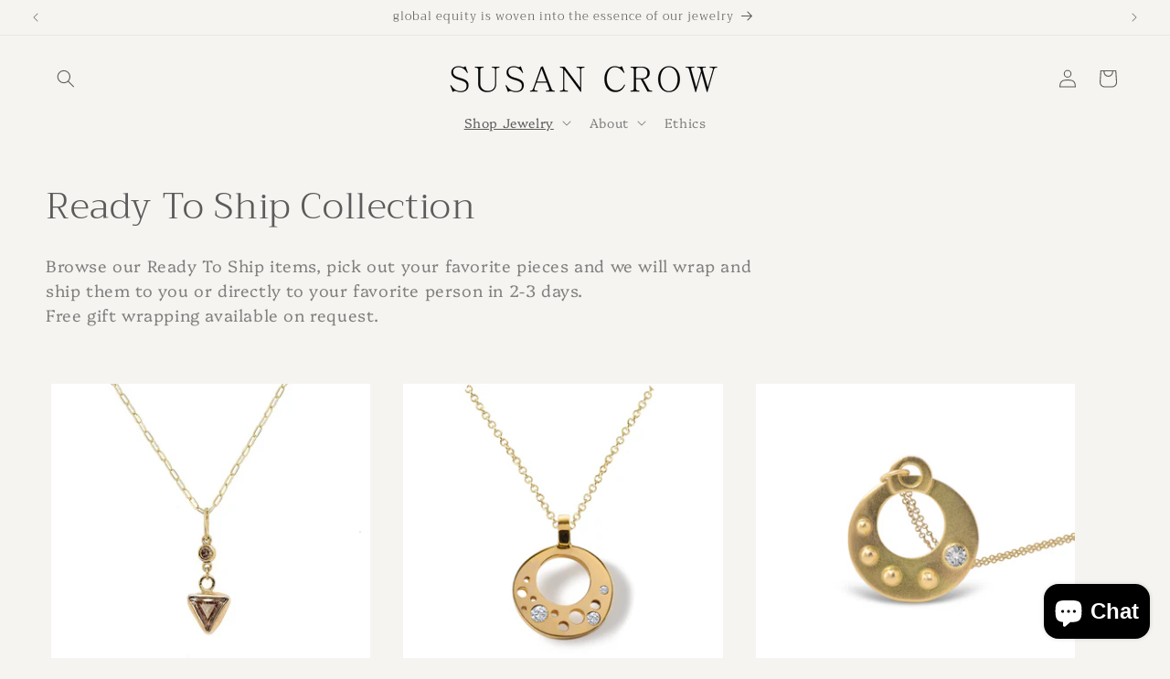

--- FILE ---
content_type: text/html; charset=utf-8
request_url: https://www.susancrowstudio.com/collections/ready-to-ship
body_size: 38079
content:
<!doctype html>
<html class="js" lang="en">
  <head>
    <meta charset="utf-8">
    <meta http-equiv="X-UA-Compatible" content="IE=edge">
    <meta name="viewport" content="width=device-width,initial-scale=1">
    <meta name="theme-color" content="">
    <meta name="google-site-verification" content="I6ofbsAJiBdSDj-osGZ5X2ba65IxxLDzBheXxKuTYf0"/>
    <link rel="canonical" href="https://www.susancrowstudio.com/collections/ready-to-ship"><link rel="icon" type="image/png" href="//www.susancrowstudio.com/cdn/shop/files/SCS_FaviconBlk.jpg?crop=center&height=32&v=1729623345&width=32"><link rel="preconnect" href="https://fonts.shopifycdn.com" crossorigin><title>
      Ready To Ship Collection
 &ndash; Susan Crow Studio</title>

    
      <meta name="description" content="Browse our Ready To Ship items, pick out your favorite pieces and we will wrap and ship them to you or directly to your favorite person in 2-3 days. Free gift wrapping available on request.">
    

    

<meta property="og:site_name" content="Susan Crow Studio">
<meta property="og:url" content="https://www.susancrowstudio.com/collections/ready-to-ship">
<meta property="og:title" content="Ready To Ship Collection">
<meta property="og:type" content="website">
<meta property="og:description" content="Browse our Ready To Ship items, pick out your favorite pieces and we will wrap and ship them to you or directly to your favorite person in 2-3 days. Free gift wrapping available on request."><meta property="og:image" content="http://www.susancrowstudio.com/cdn/shop/collections/FlatRings_2021_Cropped.jpg?v=1743618167">
  <meta property="og:image:secure_url" content="https://www.susancrowstudio.com/cdn/shop/collections/FlatRings_2021_Cropped.jpg?v=1743618167">
  <meta property="og:image:width" content="2212">
  <meta property="og:image:height" content="2212"><meta name="twitter:card" content="summary_large_image">
<meta name="twitter:title" content="Ready To Ship Collection">
<meta name="twitter:description" content="Browse our Ready To Ship items, pick out your favorite pieces and we will wrap and ship them to you or directly to your favorite person in 2-3 days. Free gift wrapping available on request.">


    <script src="//www.susancrowstudio.com/cdn/shop/t/14/assets/constants.js?v=132983761750457495441761585950" defer="defer"></script>
    <script src="//www.susancrowstudio.com/cdn/shop/t/14/assets/pubsub.js?v=25310214064522200911761585950" defer="defer"></script>
    <script src="//www.susancrowstudio.com/cdn/shop/t/14/assets/global.js?v=7301445359237545521761585950" defer="defer"></script>
    <script src="//www.susancrowstudio.com/cdn/shop/t/14/assets/details-disclosure.js?v=13653116266235556501761585950" defer="defer"></script>
    <script src="//www.susancrowstudio.com/cdn/shop/t/14/assets/details-modal.js?v=25581673532751508451761585950" defer="defer"></script>
    <script src="//www.susancrowstudio.com/cdn/shop/t/14/assets/search-form.js?v=133129549252120666541761585951" defer="defer"></script><script>window.performance && window.performance.mark && window.performance.mark('shopify.content_for_header.start');</script><meta name="google-site-verification" content="I6ofbsAJiBdSDj-osGZ5X2ba65IxxLDzBheXxKuTYf0">
<meta name="google-site-verification" content="C_0t09YJV8JxX9TB80YN93YCxpAzQiuzdVWc-oL6nu8">
<meta id="shopify-digital-wallet" name="shopify-digital-wallet" content="/16469131/digital_wallets/dialog">
<meta name="shopify-checkout-api-token" content="96b3027d1dedac27e0a685735523f5e9">
<link rel="alternate" type="application/atom+xml" title="Feed" href="/collections/ready-to-ship.atom" />
<link rel="next" href="/collections/ready-to-ship?page=2">
<link rel="alternate" type="application/json+oembed" href="https://www.susancrowstudio.com/collections/ready-to-ship.oembed">
<script async="async" src="/checkouts/internal/preloads.js?locale=en-US"></script>
<link rel="preconnect" href="https://shop.app" crossorigin="anonymous">
<script async="async" src="https://shop.app/checkouts/internal/preloads.js?locale=en-US&shop_id=16469131" crossorigin="anonymous"></script>
<script id="apple-pay-shop-capabilities" type="application/json">{"shopId":16469131,"countryCode":"US","currencyCode":"USD","merchantCapabilities":["supports3DS"],"merchantId":"gid:\/\/shopify\/Shop\/16469131","merchantName":"Susan Crow Studio","requiredBillingContactFields":["postalAddress","email","phone"],"requiredShippingContactFields":["postalAddress","email","phone"],"shippingType":"shipping","supportedNetworks":["visa","masterCard","amex","discover","elo","jcb"],"total":{"type":"pending","label":"Susan Crow Studio","amount":"1.00"},"shopifyPaymentsEnabled":true,"supportsSubscriptions":true}</script>
<script id="shopify-features" type="application/json">{"accessToken":"96b3027d1dedac27e0a685735523f5e9","betas":["rich-media-storefront-analytics"],"domain":"www.susancrowstudio.com","predictiveSearch":true,"shopId":16469131,"locale":"en"}</script>
<script>var Shopify = Shopify || {};
Shopify.shop = "east-fourth-street-jewelry.myshopify.com";
Shopify.locale = "en";
Shopify.currency = {"active":"USD","rate":"1.0"};
Shopify.country = "US";
Shopify.theme = {"name":"Updated copy of Updated copy of Craft 10\/28\/25","id":140201427027,"schema_name":"Craft","schema_version":"15.4.0","theme_store_id":1368,"role":"main"};
Shopify.theme.handle = "null";
Shopify.theme.style = {"id":null,"handle":null};
Shopify.cdnHost = "www.susancrowstudio.com/cdn";
Shopify.routes = Shopify.routes || {};
Shopify.routes.root = "/";</script>
<script type="module">!function(o){(o.Shopify=o.Shopify||{}).modules=!0}(window);</script>
<script>!function(o){function n(){var o=[];function n(){o.push(Array.prototype.slice.apply(arguments))}return n.q=o,n}var t=o.Shopify=o.Shopify||{};t.loadFeatures=n(),t.autoloadFeatures=n()}(window);</script>
<script>
  window.ShopifyPay = window.ShopifyPay || {};
  window.ShopifyPay.apiHost = "shop.app\/pay";
  window.ShopifyPay.redirectState = null;
</script>
<script id="shop-js-analytics" type="application/json">{"pageType":"collection"}</script>
<script defer="defer" async type="module" src="//www.susancrowstudio.com/cdn/shopifycloud/shop-js/modules/v2/client.init-shop-cart-sync_BdyHc3Nr.en.esm.js"></script>
<script defer="defer" async type="module" src="//www.susancrowstudio.com/cdn/shopifycloud/shop-js/modules/v2/chunk.common_Daul8nwZ.esm.js"></script>
<script type="module">
  await import("//www.susancrowstudio.com/cdn/shopifycloud/shop-js/modules/v2/client.init-shop-cart-sync_BdyHc3Nr.en.esm.js");
await import("//www.susancrowstudio.com/cdn/shopifycloud/shop-js/modules/v2/chunk.common_Daul8nwZ.esm.js");

  window.Shopify.SignInWithShop?.initShopCartSync?.({"fedCMEnabled":true,"windoidEnabled":true});

</script>
<script>
  window.Shopify = window.Shopify || {};
  if (!window.Shopify.featureAssets) window.Shopify.featureAssets = {};
  window.Shopify.featureAssets['shop-js'] = {"shop-cart-sync":["modules/v2/client.shop-cart-sync_QYOiDySF.en.esm.js","modules/v2/chunk.common_Daul8nwZ.esm.js"],"init-fed-cm":["modules/v2/client.init-fed-cm_DchLp9rc.en.esm.js","modules/v2/chunk.common_Daul8nwZ.esm.js"],"shop-button":["modules/v2/client.shop-button_OV7bAJc5.en.esm.js","modules/v2/chunk.common_Daul8nwZ.esm.js"],"init-windoid":["modules/v2/client.init-windoid_DwxFKQ8e.en.esm.js","modules/v2/chunk.common_Daul8nwZ.esm.js"],"shop-cash-offers":["modules/v2/client.shop-cash-offers_DWtL6Bq3.en.esm.js","modules/v2/chunk.common_Daul8nwZ.esm.js","modules/v2/chunk.modal_CQq8HTM6.esm.js"],"shop-toast-manager":["modules/v2/client.shop-toast-manager_CX9r1SjA.en.esm.js","modules/v2/chunk.common_Daul8nwZ.esm.js"],"init-shop-email-lookup-coordinator":["modules/v2/client.init-shop-email-lookup-coordinator_UhKnw74l.en.esm.js","modules/v2/chunk.common_Daul8nwZ.esm.js"],"pay-button":["modules/v2/client.pay-button_DzxNnLDY.en.esm.js","modules/v2/chunk.common_Daul8nwZ.esm.js"],"avatar":["modules/v2/client.avatar_BTnouDA3.en.esm.js"],"init-shop-cart-sync":["modules/v2/client.init-shop-cart-sync_BdyHc3Nr.en.esm.js","modules/v2/chunk.common_Daul8nwZ.esm.js"],"shop-login-button":["modules/v2/client.shop-login-button_D8B466_1.en.esm.js","modules/v2/chunk.common_Daul8nwZ.esm.js","modules/v2/chunk.modal_CQq8HTM6.esm.js"],"init-customer-accounts-sign-up":["modules/v2/client.init-customer-accounts-sign-up_C8fpPm4i.en.esm.js","modules/v2/client.shop-login-button_D8B466_1.en.esm.js","modules/v2/chunk.common_Daul8nwZ.esm.js","modules/v2/chunk.modal_CQq8HTM6.esm.js"],"init-shop-for-new-customer-accounts":["modules/v2/client.init-shop-for-new-customer-accounts_CVTO0Ztu.en.esm.js","modules/v2/client.shop-login-button_D8B466_1.en.esm.js","modules/v2/chunk.common_Daul8nwZ.esm.js","modules/v2/chunk.modal_CQq8HTM6.esm.js"],"init-customer-accounts":["modules/v2/client.init-customer-accounts_dRgKMfrE.en.esm.js","modules/v2/client.shop-login-button_D8B466_1.en.esm.js","modules/v2/chunk.common_Daul8nwZ.esm.js","modules/v2/chunk.modal_CQq8HTM6.esm.js"],"shop-follow-button":["modules/v2/client.shop-follow-button_CkZpjEct.en.esm.js","modules/v2/chunk.common_Daul8nwZ.esm.js","modules/v2/chunk.modal_CQq8HTM6.esm.js"],"lead-capture":["modules/v2/client.lead-capture_BntHBhfp.en.esm.js","modules/v2/chunk.common_Daul8nwZ.esm.js","modules/v2/chunk.modal_CQq8HTM6.esm.js"],"checkout-modal":["modules/v2/client.checkout-modal_CfxcYbTm.en.esm.js","modules/v2/chunk.common_Daul8nwZ.esm.js","modules/v2/chunk.modal_CQq8HTM6.esm.js"],"shop-login":["modules/v2/client.shop-login_Da4GZ2H6.en.esm.js","modules/v2/chunk.common_Daul8nwZ.esm.js","modules/v2/chunk.modal_CQq8HTM6.esm.js"],"payment-terms":["modules/v2/client.payment-terms_MV4M3zvL.en.esm.js","modules/v2/chunk.common_Daul8nwZ.esm.js","modules/v2/chunk.modal_CQq8HTM6.esm.js"]};
</script>
<script id="__st">var __st={"a":16469131,"offset":-21600,"reqid":"8379f380-f143-4f1a-b750-985265ec747c-1768960923","pageurl":"www.susancrowstudio.com\/collections\/ready-to-ship","u":"0af9eabb56f1","p":"collection","rtyp":"collection","rid":260790190163};</script>
<script>window.ShopifyPaypalV4VisibilityTracking = true;</script>
<script id="captcha-bootstrap">!function(){'use strict';const t='contact',e='account',n='new_comment',o=[[t,t],['blogs',n],['comments',n],[t,'customer']],c=[[e,'customer_login'],[e,'guest_login'],[e,'recover_customer_password'],[e,'create_customer']],r=t=>t.map((([t,e])=>`form[action*='/${t}']:not([data-nocaptcha='true']) input[name='form_type'][value='${e}']`)).join(','),a=t=>()=>t?[...document.querySelectorAll(t)].map((t=>t.form)):[];function s(){const t=[...o],e=r(t);return a(e)}const i='password',u='form_key',d=['recaptcha-v3-token','g-recaptcha-response','h-captcha-response',i],f=()=>{try{return window.sessionStorage}catch{return}},m='__shopify_v',_=t=>t.elements[u];function p(t,e,n=!1){try{const o=window.sessionStorage,c=JSON.parse(o.getItem(e)),{data:r}=function(t){const{data:e,action:n}=t;return t[m]||n?{data:e,action:n}:{data:t,action:n}}(c);for(const[e,n]of Object.entries(r))t.elements[e]&&(t.elements[e].value=n);n&&o.removeItem(e)}catch(o){console.error('form repopulation failed',{error:o})}}const l='form_type',E='cptcha';function T(t){t.dataset[E]=!0}const w=window,h=w.document,L='Shopify',v='ce_forms',y='captcha';let A=!1;((t,e)=>{const n=(g='f06e6c50-85a8-45c8-87d0-21a2b65856fe',I='https://cdn.shopify.com/shopifycloud/storefront-forms-hcaptcha/ce_storefront_forms_captcha_hcaptcha.v1.5.2.iife.js',D={infoText:'Protected by hCaptcha',privacyText:'Privacy',termsText:'Terms'},(t,e,n)=>{const o=w[L][v],c=o.bindForm;if(c)return c(t,g,e,D).then(n);var r;o.q.push([[t,g,e,D],n]),r=I,A||(h.body.append(Object.assign(h.createElement('script'),{id:'captcha-provider',async:!0,src:r})),A=!0)});var g,I,D;w[L]=w[L]||{},w[L][v]=w[L][v]||{},w[L][v].q=[],w[L][y]=w[L][y]||{},w[L][y].protect=function(t,e){n(t,void 0,e),T(t)},Object.freeze(w[L][y]),function(t,e,n,w,h,L){const[v,y,A,g]=function(t,e,n){const i=e?o:[],u=t?c:[],d=[...i,...u],f=r(d),m=r(i),_=r(d.filter((([t,e])=>n.includes(e))));return[a(f),a(m),a(_),s()]}(w,h,L),I=t=>{const e=t.target;return e instanceof HTMLFormElement?e:e&&e.form},D=t=>v().includes(t);t.addEventListener('submit',(t=>{const e=I(t);if(!e)return;const n=D(e)&&!e.dataset.hcaptchaBound&&!e.dataset.recaptchaBound,o=_(e),c=g().includes(e)&&(!o||!o.value);(n||c)&&t.preventDefault(),c&&!n&&(function(t){try{if(!f())return;!function(t){const e=f();if(!e)return;const n=_(t);if(!n)return;const o=n.value;o&&e.removeItem(o)}(t);const e=Array.from(Array(32),(()=>Math.random().toString(36)[2])).join('');!function(t,e){_(t)||t.append(Object.assign(document.createElement('input'),{type:'hidden',name:u})),t.elements[u].value=e}(t,e),function(t,e){const n=f();if(!n)return;const o=[...t.querySelectorAll(`input[type='${i}']`)].map((({name:t})=>t)),c=[...d,...o],r={};for(const[a,s]of new FormData(t).entries())c.includes(a)||(r[a]=s);n.setItem(e,JSON.stringify({[m]:1,action:t.action,data:r}))}(t,e)}catch(e){console.error('failed to persist form',e)}}(e),e.submit())}));const S=(t,e)=>{t&&!t.dataset[E]&&(n(t,e.some((e=>e===t))),T(t))};for(const o of['focusin','change'])t.addEventListener(o,(t=>{const e=I(t);D(e)&&S(e,y())}));const B=e.get('form_key'),M=e.get(l),P=B&&M;t.addEventListener('DOMContentLoaded',(()=>{const t=y();if(P)for(const e of t)e.elements[l].value===M&&p(e,B);[...new Set([...A(),...v().filter((t=>'true'===t.dataset.shopifyCaptcha))])].forEach((e=>S(e,t)))}))}(h,new URLSearchParams(w.location.search),n,t,e,['guest_login'])})(!0,!0)}();</script>
<script integrity="sha256-4kQ18oKyAcykRKYeNunJcIwy7WH5gtpwJnB7kiuLZ1E=" data-source-attribution="shopify.loadfeatures" defer="defer" src="//www.susancrowstudio.com/cdn/shopifycloud/storefront/assets/storefront/load_feature-a0a9edcb.js" crossorigin="anonymous"></script>
<script crossorigin="anonymous" defer="defer" src="//www.susancrowstudio.com/cdn/shopifycloud/storefront/assets/shopify_pay/storefront-65b4c6d7.js?v=20250812"></script>
<script data-source-attribution="shopify.dynamic_checkout.dynamic.init">var Shopify=Shopify||{};Shopify.PaymentButton=Shopify.PaymentButton||{isStorefrontPortableWallets:!0,init:function(){window.Shopify.PaymentButton.init=function(){};var t=document.createElement("script");t.src="https://www.susancrowstudio.com/cdn/shopifycloud/portable-wallets/latest/portable-wallets.en.js",t.type="module",document.head.appendChild(t)}};
</script>
<script data-source-attribution="shopify.dynamic_checkout.buyer_consent">
  function portableWalletsHideBuyerConsent(e){var t=document.getElementById("shopify-buyer-consent"),n=document.getElementById("shopify-subscription-policy-button");t&&n&&(t.classList.add("hidden"),t.setAttribute("aria-hidden","true"),n.removeEventListener("click",e))}function portableWalletsShowBuyerConsent(e){var t=document.getElementById("shopify-buyer-consent"),n=document.getElementById("shopify-subscription-policy-button");t&&n&&(t.classList.remove("hidden"),t.removeAttribute("aria-hidden"),n.addEventListener("click",e))}window.Shopify?.PaymentButton&&(window.Shopify.PaymentButton.hideBuyerConsent=portableWalletsHideBuyerConsent,window.Shopify.PaymentButton.showBuyerConsent=portableWalletsShowBuyerConsent);
</script>
<script data-source-attribution="shopify.dynamic_checkout.cart.bootstrap">document.addEventListener("DOMContentLoaded",(function(){function t(){return document.querySelector("shopify-accelerated-checkout-cart, shopify-accelerated-checkout")}if(t())Shopify.PaymentButton.init();else{new MutationObserver((function(e,n){t()&&(Shopify.PaymentButton.init(),n.disconnect())})).observe(document.body,{childList:!0,subtree:!0})}}));
</script>
<link id="shopify-accelerated-checkout-styles" rel="stylesheet" media="screen" href="https://www.susancrowstudio.com/cdn/shopifycloud/portable-wallets/latest/accelerated-checkout-backwards-compat.css" crossorigin="anonymous">
<style id="shopify-accelerated-checkout-cart">
        #shopify-buyer-consent {
  margin-top: 1em;
  display: inline-block;
  width: 100%;
}

#shopify-buyer-consent.hidden {
  display: none;
}

#shopify-subscription-policy-button {
  background: none;
  border: none;
  padding: 0;
  text-decoration: underline;
  font-size: inherit;
  cursor: pointer;
}

#shopify-subscription-policy-button::before {
  box-shadow: none;
}

      </style>
<script id="sections-script" data-sections="header" defer="defer" src="//www.susancrowstudio.com/cdn/shop/t/14/compiled_assets/scripts.js?v=2131"></script>
<script>window.performance && window.performance.mark && window.performance.mark('shopify.content_for_header.end');</script>


    <style data-shopify>
      @font-face {
  font-family: Platypi;
  font-weight: 300;
  font-style: normal;
  font-display: swap;
  src: url("//www.susancrowstudio.com/cdn/fonts/platypi/platypi_n3.ca2828fbaa4e8cdd776c210f4bde9eebc87cbc7d.woff2") format("woff2"),
       url("//www.susancrowstudio.com/cdn/fonts/platypi/platypi_n3.e0a33bb0825d6f004d3a36a491393238de4feafa.woff") format("woff");
}

      @font-face {
  font-family: Platypi;
  font-weight: 700;
  font-style: normal;
  font-display: swap;
  src: url("//www.susancrowstudio.com/cdn/fonts/platypi/platypi_n7.629a982aad2167195ff929b418098a9fe495c9b1.woff2") format("woff2"),
       url("//www.susancrowstudio.com/cdn/fonts/platypi/platypi_n7.b93e95010b54a46f5d822e15f45f7dca1673f2db.woff") format("woff");
}

      @font-face {
  font-family: Platypi;
  font-weight: 300;
  font-style: italic;
  font-display: swap;
  src: url("//www.susancrowstudio.com/cdn/fonts/platypi/platypi_i3.69f3f79901aecf050a7ef489ca4a80c95acc9f6d.woff2") format("woff2"),
       url("//www.susancrowstudio.com/cdn/fonts/platypi/platypi_i3.dad477b731819d78fa6a885bd453f7bac4bdcc07.woff") format("woff");
}

      @font-face {
  font-family: Platypi;
  font-weight: 700;
  font-style: italic;
  font-display: swap;
  src: url("//www.susancrowstudio.com/cdn/fonts/platypi/platypi_i7.3bafe98edee5ab2b7b766042b9cdd2667e234de6.woff2") format("woff2"),
       url("//www.susancrowstudio.com/cdn/fonts/platypi/platypi_i7.68e627d81d3a17ba2d769c265cd330f6f408aeba.woff") format("woff");
}

      @font-face {
  font-family: Trirong;
  font-weight: 300;
  font-style: normal;
  font-display: swap;
  src: url("//www.susancrowstudio.com/cdn/fonts/trirong/trirong_n3.20e715e45e9574a31fa3f43d52c7c395e835e6b5.woff2") format("woff2"),
       url("//www.susancrowstudio.com/cdn/fonts/trirong/trirong_n3.9ba8bc43584d6c50663c6d5a2c45330db835e987.woff") format("woff");
}


      
        :root,
        .color-scheme-1 {
          --color-background: 245,244,241;
        
          --gradient-background: #f5f4f1;
        

        

        --color-foreground: 91,91,91;
        --color-background-contrast: 192,186,167;
        --color-shadow: 50,52,51;
        --color-button: 44,51,47;
        --color-button-text: 245,244,241;
        --color-secondary-button: 245,244,241;
        --color-secondary-button-text: 80,86,85;
        --color-link: 80,86,85;
        --color-badge-foreground: 91,91,91;
        --color-badge-background: 245,244,241;
        --color-badge-border: 91,91,91;
        --payment-terms-background-color: rgb(245 244 241);
      }
      
        
        .color-scheme-2 {
          --color-background: 255,255,255;
        
          --gradient-background: #ffffff;
        

        

        --color-foreground: 37,37,37;
        --color-background-contrast: 191,191,191;
        --color-shadow: 255,255,255;
        --color-button: 255,255,255;
        --color-button-text: 37,37,37;
        --color-secondary-button: 255,255,255;
        --color-secondary-button-text: 37,37,37;
        --color-link: 37,37,37;
        --color-badge-foreground: 37,37,37;
        --color-badge-background: 255,255,255;
        --color-badge-border: 37,37,37;
        --payment-terms-background-color: rgb(255 255 255);
      }
      
        
        .color-scheme-3 {
          --color-background: 113,106,86;
        
          --gradient-background: #716a56;
        

        

        --color-foreground: 239,236,236;
        --color-background-contrast: 41,38,31;
        --color-shadow: 37,37,37;
        --color-button: 239,236,236;
        --color-button-text: 113,106,86;
        --color-secondary-button: 113,106,86;
        --color-secondary-button-text: 239,236,236;
        --color-link: 239,236,236;
        --color-badge-foreground: 239,236,236;
        --color-badge-background: 113,106,86;
        --color-badge-border: 239,236,236;
        --payment-terms-background-color: rgb(113 106 86);
      }
      
        
        .color-scheme-4 {
          --color-background: 37,37,37;
        
          --gradient-background: #252525;
        

        

        --color-foreground: 239,236,236;
        --color-background-contrast: 50,50,50;
        --color-shadow: 37,37,37;
        --color-button: 239,236,236;
        --color-button-text: 37,37,37;
        --color-secondary-button: 37,37,37;
        --color-secondary-button-text: 239,236,236;
        --color-link: 239,236,236;
        --color-badge-foreground: 239,236,236;
        --color-badge-background: 37,37,37;
        --color-badge-border: 239,236,236;
        --payment-terms-background-color: rgb(37 37 37);
      }
      
        
        .color-scheme-5 {
          --color-background: 63,81,71;
        
          --gradient-background: #3f5147;
        

        

        --color-foreground: 239,236,236;
        --color-background-contrast: 7,9,8;
        --color-shadow: 37,37,37;
        --color-button: 239,236,236;
        --color-button-text: 63,81,71;
        --color-secondary-button: 63,81,71;
        --color-secondary-button-text: 239,236,236;
        --color-link: 239,236,236;
        --color-badge-foreground: 239,236,236;
        --color-badge-background: 63,81,71;
        --color-badge-border: 239,236,236;
        --payment-terms-background-color: rgb(63 81 71);
      }
      
        
        .color-scheme-ced71315-0b0d-4326-9601-9fb11b8f7272 {
          --color-background: 0,0,0;
        
          --gradient-background: rgba(0,0,0,0);
        

        

        --color-foreground: 255,255,255;
        --color-background-contrast: 128,128,128;
        --color-shadow: 0,0,0;
        --color-button: 0,0,0;
        --color-button-text: 0,0,0;
        --color-secondary-button: 0,0,0;
        --color-secondary-button-text: 0,0,0;
        --color-link: 0,0,0;
        --color-badge-foreground: 255,255,255;
        --color-badge-background: 0,0,0;
        --color-badge-border: 255,255,255;
        --payment-terms-background-color: rgb(0 0 0);
      }
      
        
        .color-scheme-27747284-c6e8-4100-8101-0477fc8bff2c {
          --color-background: 245,244,241;
        
          --gradient-background: #f5f4f1;
        

        

        --color-foreground: 91,91,91;
        --color-background-contrast: 192,186,167;
        --color-shadow: 50,52,51;
        --color-button: 44,51,47;
        --color-button-text: 245,244,241;
        --color-secondary-button: 245,244,241;
        --color-secondary-button-text: 80,86,85;
        --color-link: 80,86,85;
        --color-badge-foreground: 91,91,91;
        --color-badge-background: 245,244,241;
        --color-badge-border: 91,91,91;
        --payment-terms-background-color: rgb(245 244 241);
      }
      

      body, .color-scheme-1, .color-scheme-2, .color-scheme-3, .color-scheme-4, .color-scheme-5, .color-scheme-ced71315-0b0d-4326-9601-9fb11b8f7272, .color-scheme-27747284-c6e8-4100-8101-0477fc8bff2c {
        color: rgba(var(--color-foreground), 0.75);
        background-color: rgb(var(--color-background));
      }

      :root {
        --font-body-family: Platypi, serif;
        --font-body-style: normal;
        --font-body-weight: 300;
        --font-body-weight-bold: 600;

        --font-heading-family: Trirong, serif;
        --font-heading-style: normal;
        --font-heading-weight: 300;

        --font-body-scale: 1.0;
        --font-heading-scale: 1.0;

        --media-padding: px;
        --media-border-opacity: 0.1;
        --media-border-width: 0px;
        --media-radius: 6px;
        --media-shadow-opacity: 0.0;
        --media-shadow-horizontal-offset: 0px;
        --media-shadow-vertical-offset: 2px;
        --media-shadow-blur-radius: 5px;
        --media-shadow-visible: 0;

        --page-width: 160rem;
        --page-width-margin: 0rem;

        --product-card-image-padding: 0.6rem;
        --product-card-corner-radius: 0.6rem;
        --product-card-text-alignment: left;
        --product-card-border-width: 0.0rem;
        --product-card-border-opacity: 0.1;
        --product-card-shadow-opacity: 0.0;
        --product-card-shadow-visible: 0;
        --product-card-shadow-horizontal-offset: 0.0rem;
        --product-card-shadow-vertical-offset: 0.4rem;
        --product-card-shadow-blur-radius: 0.5rem;

        --collection-card-image-padding: 0.6rem;
        --collection-card-corner-radius: 0.6rem;
        --collection-card-text-alignment: left;
        --collection-card-border-width: 0.0rem;
        --collection-card-border-opacity: 0.1;
        --collection-card-shadow-opacity: 0.0;
        --collection-card-shadow-visible: 0;
        --collection-card-shadow-horizontal-offset: -1.8rem;
        --collection-card-shadow-vertical-offset: -1.8rem;
        --collection-card-shadow-blur-radius: 0.5rem;

        --blog-card-image-padding: 0.0rem;
        --blog-card-corner-radius: 0.6rem;
        --blog-card-text-alignment: left;
        --blog-card-border-width: 0.1rem;
        --blog-card-border-opacity: 0.1;
        --blog-card-shadow-opacity: 0.0;
        --blog-card-shadow-visible: 0;
        --blog-card-shadow-horizontal-offset: 0.0rem;
        --blog-card-shadow-vertical-offset: 0.4rem;
        --blog-card-shadow-blur-radius: 0.5rem;

        --badge-corner-radius: 0.6rem;

        --popup-border-width: 1px;
        --popup-border-opacity: 0.5;
        --popup-corner-radius: 6px;
        --popup-shadow-opacity: 0.0;
        --popup-shadow-horizontal-offset: 0px;
        --popup-shadow-vertical-offset: 4px;
        --popup-shadow-blur-radius: 5px;

        --drawer-border-width: 1px;
        --drawer-border-opacity: 0.1;
        --drawer-shadow-opacity: 0.0;
        --drawer-shadow-horizontal-offset: 0px;
        --drawer-shadow-vertical-offset: 4px;
        --drawer-shadow-blur-radius: 5px;

        --spacing-sections-desktop: 0px;
        --spacing-sections-mobile: 0px;

        --grid-desktop-vertical-spacing: 24px;
        --grid-desktop-horizontal-spacing: 24px;
        --grid-mobile-vertical-spacing: 12px;
        --grid-mobile-horizontal-spacing: 12px;

        --text-boxes-border-opacity: 0.1;
        --text-boxes-border-width: 0px;
        --text-boxes-radius: 6px;
        --text-boxes-shadow-opacity: 0.0;
        --text-boxes-shadow-visible: 0;
        --text-boxes-shadow-horizontal-offset: 0px;
        --text-boxes-shadow-vertical-offset: 4px;
        --text-boxes-shadow-blur-radius: 5px;

        --buttons-radius: 0px;
        --buttons-radius-outset: 0px;
        --buttons-border-width: 1px;
        --buttons-border-opacity: 0.7;
        --buttons-shadow-opacity: 0.0;
        --buttons-shadow-visible: 0;
        --buttons-shadow-horizontal-offset: 0px;
        --buttons-shadow-vertical-offset: 4px;
        --buttons-shadow-blur-radius: 5px;
        --buttons-border-offset: 0px;

        --inputs-radius: 6px;
        --inputs-border-width: 1px;
        --inputs-border-opacity: 0.2;
        --inputs-shadow-opacity: 0.0;
        --inputs-shadow-horizontal-offset: 0px;
        --inputs-margin-offset: 0px;
        --inputs-shadow-vertical-offset: 4px;
        --inputs-shadow-blur-radius: 5px;
        --inputs-radius-outset: 7px;

        --variant-pills-radius: 40px;
        --variant-pills-border-width: 1px;
        --variant-pills-border-opacity: 0.55;
        --variant-pills-shadow-opacity: 0.0;
        --variant-pills-shadow-horizontal-offset: 0px;
        --variant-pills-shadow-vertical-offset: 4px;
        --variant-pills-shadow-blur-radius: 5px;
      }

      *,
      *::before,
      *::after {
        box-sizing: inherit;
      }

      html {
        box-sizing: border-box;
        font-size: calc(var(--font-body-scale) * 62.5%);
        height: 100%;
      }

      body {
        display: grid;
        grid-template-rows: auto auto 1fr auto;
        grid-template-columns: 100%;
        min-height: 100%;
        margin: 0;
        font-size: 1.5rem;
        letter-spacing: 0.06rem;
        line-height: calc(1 + 0.8 / var(--font-body-scale));
        font-family: var(--font-body-family);
        font-style: var(--font-body-style);
        font-weight: var(--font-body-weight);
      }

      @media screen and (min-width: 750px) {
        body {
          font-size: 1.6rem;
        }
      }
    </style>

    <link href="//www.susancrowstudio.com/cdn/shop/t/14/assets/base.css?v=159841507637079171801761585949" rel="stylesheet" type="text/css" media="all" />
    <link rel="stylesheet" href="//www.susancrowstudio.com/cdn/shop/t/14/assets/component-cart-items.css?v=13033300910818915211761585949" media="print" onload="this.media='all'">
      <link rel="preload" as="font" href="//www.susancrowstudio.com/cdn/fonts/platypi/platypi_n3.ca2828fbaa4e8cdd776c210f4bde9eebc87cbc7d.woff2" type="font/woff2" crossorigin>
      

      <link rel="preload" as="font" href="//www.susancrowstudio.com/cdn/fonts/trirong/trirong_n3.20e715e45e9574a31fa3f43d52c7c395e835e6b5.woff2" type="font/woff2" crossorigin>
      
<link
        rel="stylesheet"
        href="//www.susancrowstudio.com/cdn/shop/t/14/assets/component-predictive-search.css?v=118923337488134913561761585949"
        media="print"
        onload="this.media='all'"
      ><script>
      if (Shopify.designMode) {
        document.documentElement.classList.add('shopify-design-mode');
      }
    </script>
  <!-- BEGIN app block: shopify://apps/pandectes-gdpr/blocks/banner/58c0baa2-6cc1-480c-9ea6-38d6d559556a -->
  
    
      <!-- TCF is active, scripts are loaded above -->
      
      <script>
        
          window.PandectesSettings = {"store":{"id":16469131,"plan":"basic","theme":"Updated copy of Craft","primaryLocale":"en","adminMode":false,"headless":false,"storefrontRootDomain":"","checkoutRootDomain":"","storefrontAccessToken":""},"tsPublished":1749846419,"declaration":{"showPurpose":false,"showProvider":false,"showDateGenerated":false},"language":{"unpublished":[],"languageMode":"Single","fallbackLanguage":"en","languageDetection":"browser","languagesSupported":[]},"texts":{"managed":{"headerText":{"en":"We respect your privacy"},"consentText":{"en":"This website uses cookies to ensure you get the best experience."},"linkText":{"en":"Learn more"},"imprintText":{"en":"Imprint"},"googleLinkText":{"en":"Google's Privacy Terms"},"allowButtonText":{"en":"Accept"},"denyButtonText":{"en":"Decline"},"dismissButtonText":{"en":"Ok"},"leaveSiteButtonText":{"en":"Leave this site"},"preferencesButtonText":{"en":"Preferences"},"cookiePolicyText":{"en":"Cookie policy"},"preferencesPopupTitleText":{"en":"Manage consent preferences"},"preferencesPopupIntroText":{"en":"We use cookies to optimize website functionality, analyze the performance, and provide personalized experience to you. Some cookies are essential to make the website operate and function correctly. Those cookies cannot be disabled. In this window you can manage your preference of cookies."},"preferencesPopupSaveButtonText":{"en":"Save preferences"},"preferencesPopupCloseButtonText":{"en":"Close"},"preferencesPopupAcceptAllButtonText":{"en":"Accept all"},"preferencesPopupRejectAllButtonText":{"en":"Reject all"},"cookiesDetailsText":{"en":"Cookies details"},"preferencesPopupAlwaysAllowedText":{"en":"Always allowed"},"accessSectionParagraphText":{"en":"You have the right to request access to your data at any time."},"accessSectionTitleText":{"en":"Data portability"},"accessSectionAccountInfoActionText":{"en":"Personal data"},"accessSectionDownloadReportActionText":{"en":"Request export"},"accessSectionGDPRRequestsActionText":{"en":"Data subject requests"},"accessSectionOrdersRecordsActionText":{"en":"Orders"},"rectificationSectionParagraphText":{"en":"You have the right to request your data to be updated whenever you think it is appropriate."},"rectificationSectionTitleText":{"en":"Data Rectification"},"rectificationCommentPlaceholder":{"en":"Describe what you want to be updated"},"rectificationCommentValidationError":{"en":"Comment is required"},"rectificationSectionEditAccountActionText":{"en":"Request an update"},"erasureSectionTitleText":{"en":"Right to be forgotten"},"erasureSectionParagraphText":{"en":"You have the right to ask all your data to be erased. After that, you will no longer be able to access your account."},"erasureSectionRequestDeletionActionText":{"en":"Request personal data deletion"},"consentDate":{"en":"Consent date"},"consentId":{"en":"Consent ID"},"consentSectionChangeConsentActionText":{"en":"Change consent preference"},"consentSectionConsentedText":{"en":"You consented to the cookies policy of this website on"},"consentSectionNoConsentText":{"en":"You have not consented to the cookies policy of this website."},"consentSectionTitleText":{"en":"Your cookie consent"},"consentStatus":{"en":"Consent preference"},"confirmationFailureMessage":{"en":"Your request was not verified. Please try again and if problem persists, contact store owner for assistance"},"confirmationFailureTitle":{"en":"A problem occurred"},"confirmationSuccessMessage":{"en":"We will soon get back to you as to your request."},"confirmationSuccessTitle":{"en":"Your request is verified"},"guestsSupportEmailFailureMessage":{"en":"Your request was not submitted. Please try again and if problem persists, contact store owner for assistance."},"guestsSupportEmailFailureTitle":{"en":"A problem occurred"},"guestsSupportEmailPlaceholder":{"en":"E-mail address"},"guestsSupportEmailSuccessMessage":{"en":"If you are registered as a customer of this store, you will soon receive an email with instructions on how to proceed."},"guestsSupportEmailSuccessTitle":{"en":"Thank you for your request"},"guestsSupportEmailValidationError":{"en":"Email is not valid"},"guestsSupportInfoText":{"en":"Please login with your customer account to further proceed."},"submitButton":{"en":"Submit"},"submittingButton":{"en":"Submitting..."},"cancelButton":{"en":"Cancel"},"declIntroText":{"en":"We use cookies to optimize website functionality, analyze the performance, and provide personalized experience to you. Some cookies are essential to make the website operate and function correctly. Those cookies cannot be disabled. In this window you can manage your preference of cookies."},"declName":{"en":"Name"},"declPurpose":{"en":"Purpose"},"declType":{"en":"Type"},"declRetention":{"en":"Retention"},"declProvider":{"en":"Provider"},"declFirstParty":{"en":"First-party"},"declThirdParty":{"en":"Third-party"},"declSeconds":{"en":"seconds"},"declMinutes":{"en":"minutes"},"declHours":{"en":"hours"},"declDays":{"en":"days"},"declMonths":{"en":"months"},"declYears":{"en":"years"},"declSession":{"en":"Session"},"declDomain":{"en":"Domain"},"declPath":{"en":"Path"}},"categories":{"strictlyNecessaryCookiesTitleText":{"en":"Strictly necessary cookies"},"strictlyNecessaryCookiesDescriptionText":{"en":"These cookies are essential in order to enable you to move around the website and use its features, such as accessing secure areas of the website. The website cannot function properly without these cookies."},"functionalityCookiesTitleText":{"en":"Functional cookies"},"functionalityCookiesDescriptionText":{"en":"These cookies enable the site to provide enhanced functionality and personalisation. They may be set by us or by third party providers whose services we have added to our pages. If you do not allow these cookies then some or all of these services may not function properly."},"performanceCookiesTitleText":{"en":"Performance cookies"},"performanceCookiesDescriptionText":{"en":"These cookies enable us to monitor and improve the performance of our website. For example, they allow us to count visits, identify traffic sources and see which parts of the site are most popular."},"targetingCookiesTitleText":{"en":"Targeting cookies"},"targetingCookiesDescriptionText":{"en":"These cookies may be set through our site by our advertising partners. They may be used by those companies to build a profile of your interests and show you relevant adverts on other sites.    They do not store directly personal information, but are based on uniquely identifying your browser and internet device. If you do not allow these cookies, you will experience less targeted advertising."},"unclassifiedCookiesTitleText":{"en":"Unclassified cookies"},"unclassifiedCookiesDescriptionText":{"en":"Unclassified cookies are cookies that we are in the process of classifying, together with the providers of individual cookies."}},"auto":{}},"library":{"previewMode":false,"fadeInTimeout":0,"defaultBlocked":0,"showLink":true,"showImprintLink":false,"showGoogleLink":false,"enabled":true,"cookie":{"expiryDays":365,"secure":true,"domain":""},"dismissOnScroll":false,"dismissOnWindowClick":false,"dismissOnTimeout":false,"palette":{"popup":{"background":"#F5F4F1","backgroundForCalculations":{"a":1,"b":241,"g":244,"r":245},"text":"#5B5B5B"},"button":{"background":"transparent","backgroundForCalculations":{"a":1,"b":255,"g":255,"r":255},"text":"#5B5B5B","textForCalculation":{"a":1,"b":91,"g":91,"r":91},"border":"#5B5B5B"}},"content":{"href":"https://east-fourth-street-jewelry.myshopify.com/policies/privacy-policy","imprintHref":"/","close":"&#10005;","target":"","logo":"<img class=\"cc-banner-logo\" style=\"max-height: 12px;\" src=\"https://east-fourth-street-jewelry.myshopify.com/cdn/shop/files/pandectes-banner-logo.png\" alt=\"Cookie banner\" />"},"window":"<div role=\"dialog\" aria-label=\"cookieconsent\" aria-describedby=\"cookieconsent:desc\" id=\"pandectes-banner\" class=\"cc-window-wrapper cc-top-wrapper\"><div class=\"pd-cookie-banner-window cc-window {{classes}}\"><!--googleoff: all-->{{children}}<!--googleon: all--></div></div>","compliance":{"opt-out":"<div class=\"cc-compliance cc-highlight\">{{deny}}</div>"},"type":"opt-out","layouts":{"basic":"{{logo}}{{messagelink}}{{compliance}}{{close}}"},"position":"top","theme":"wired","revokable":false,"animateRevokable":false,"revokableReset":false,"revokableLogoUrl":"https://east-fourth-street-jewelry.myshopify.com/cdn/shop/files/pandectes-reopen-logo.png","revokablePlacement":"bottom-left","revokableMarginHorizontal":15,"revokableMarginVertical":15,"static":false,"autoAttach":true,"hasTransition":true,"blacklistPage":[""],"elements":{"close":"<button aria-label=\"Close cookie banner\" type=\"button\" class=\"cc-close\">{{close}}</button>","dismiss":"<button type=\"button\" class=\"cc-btn cc-btn-decision cc-dismiss\">{{dismiss}}</button>","allow":"<button type=\"button\" class=\"cc-btn cc-btn-decision cc-allow\">{{allow}}</button>","deny":"<button type=\"button\" class=\"cc-btn cc-btn-decision cc-deny\">{{deny}}</button>","preferences":"<button type=\"button\" class=\"cc-btn cc-settings\" onclick=\"Pandectes.fn.openPreferences()\">{{preferences}}</button>"}},"geolocation":{"brOnly":false,"caOnly":false,"euOnly":false,"canadaOnly":false},"dsr":{"guestsSupport":false,"accessSectionDownloadReportAuto":false},"banner":{"resetTs":1667855823,"extraCss":"        .cc-banner-logo {max-width: 24em!important;}    @media(min-width: 768px) {.cc-window.cc-floating{max-width: 24em!important;width: 24em!important;}}    .cc-message, .pd-cookie-banner-window .cc-header, .cc-logo {text-align: center}    .cc-window-wrapper{z-index: 2147483647;}    .cc-window{z-index: 2147483647;font-family: inherit;}    .pd-cookie-banner-window .cc-header{font-family: inherit;}    .pd-cp-ui{font-family: inherit; background-color: #F5F4F1;color:#5B5B5B;}    button.pd-cp-btn, a.pd-cp-btn{}    input + .pd-cp-preferences-slider{background-color: rgba(91, 91, 91, 0.3)}    .pd-cp-scrolling-section::-webkit-scrollbar{background-color: rgba(91, 91, 91, 0.3)}    input:checked + .pd-cp-preferences-slider{background-color: rgba(91, 91, 91, 1)}    .pd-cp-scrolling-section::-webkit-scrollbar-thumb {background-color: rgba(91, 91, 91, 1)}    .pd-cp-ui-close{color:#5B5B5B;}    .pd-cp-preferences-slider:before{background-color: #F5F4F1}    .pd-cp-title:before {border-color: #5B5B5B!important}    .pd-cp-preferences-slider{background-color:#5B5B5B}    .pd-cp-toggle{color:#5B5B5B!important}    @media(max-width:699px) {.pd-cp-ui-close-top svg {fill: #5B5B5B}}    .pd-cp-toggle:hover,.pd-cp-toggle:visited,.pd-cp-toggle:active{color:#5B5B5B!important}    .pd-cookie-banner-window {}  ","customJavascript":{},"showPoweredBy":false,"logoHeight":12,"revokableTrigger":false,"hybridStrict":false,"cookiesBlockedByDefault":"0","isActive":false,"implicitSavePreferences":false,"cookieIcon":false,"blockBots":false,"showCookiesDetails":true,"hasTransition":true,"blockingPage":false,"showOnlyLandingPage":false,"leaveSiteUrl":"https://pandectes.io","linkRespectStoreLang":false},"cookies":{"0":[{"name":"keep_alive","type":"http","domain":"www.susancrowstudio.com","path":"/","provider":"Shopify","firstParty":true,"retention":"30 minute(s)","expires":30,"unit":"declMinutes","purpose":{"en":"Used in connection with buyer localization."}},{"name":"localization","type":"http","domain":"www.susancrowstudio.com","path":"/","provider":"Shopify","firstParty":true,"retention":"1 year(s)","expires":1,"unit":"declYears","purpose":{"en":"Shopify store localization"}},{"name":"cart_currency","type":"http","domain":"www.susancrowstudio.com","path":"/","provider":"Shopify","firstParty":true,"retention":"14 day(s)","expires":14,"unit":"declDays","purpose":{"en":"The cookie is necessary for the secure checkout and payment function on the website. This function is provided by shopify.com."}},{"name":"shopify_pay_redirect","type":"http","domain":"www.susancrowstudio.com","path":"/","provider":"Shopify","firstParty":true,"retention":"60 minute(s)","expires":60,"unit":"declMinutes","purpose":{"en":"The cookie is necessary for the secure checkout and payment function on the website. This function is provided by shopify.com."}},{"name":"secure_customer_sig","type":"http","domain":"www.susancrowstudio.com","path":"/","provider":"Shopify","firstParty":true,"retention":"1 year(s)","expires":1,"unit":"declYears","purpose":{"en":"Used in connection with customer login."}}],"1":[{"name":"_landing_page","type":"http","domain":".susancrowstudio.com","path":"/","provider":"Shopify","firstParty":false,"retention":"14 day(s)","expires":14,"unit":"declDays","purpose":{"en":"Tracks landing pages."}},{"name":"_orig_referrer","type":"http","domain":".susancrowstudio.com","path":"/","provider":"Shopify","firstParty":false,"retention":"14 day(s)","expires":14,"unit":"declDays","purpose":{"en":"Tracks landing pages."}},{"name":"_shopify_s","type":"http","domain":".susancrowstudio.com","path":"/","provider":"Shopify","firstParty":false,"retention":"30 minute(s)","expires":30,"unit":"declMinutes","purpose":{"en":"Shopify analytics."}},{"name":"_y","type":"http","domain":".susancrowstudio.com","path":"/","provider":"Shopify","firstParty":false,"retention":"1 year(s)","expires":1,"unit":"declYears","purpose":{"en":"Shopify analytics."}},{"name":"_shopify_sa_t","type":"http","domain":".susancrowstudio.com","path":"/","provider":"Shopify","firstParty":false,"retention":"30 minute(s)","expires":30,"unit":"declMinutes","purpose":{"en":"Shopify analytics relating to marketing & referrals."}},{"name":"_shopify_y","type":"http","domain":".susancrowstudio.com","path":"/","provider":"Shopify","firstParty":false,"retention":"1 year(s)","expires":1,"unit":"declYears","purpose":{"en":"Shopify analytics."}},{"name":"_shopify_sa_p","type":"http","domain":".susancrowstudio.com","path":"/","provider":"Shopify","firstParty":false,"retention":"30 minute(s)","expires":30,"unit":"declMinutes","purpose":{"en":"Shopify analytics relating to marketing & referrals."}},{"name":"_s","type":"http","domain":".susancrowstudio.com","path":"/","provider":"Shopify","firstParty":false,"retention":"30 minute(s)","expires":30,"unit":"declMinutes","purpose":{"en":"Shopify analytics."}}],"2":[{"name":"_gid","type":"http","domain":".susancrowstudio.com","path":"/","provider":"Google","firstParty":false,"retention":"24 hour(s)","expires":24,"unit":"declHours","purpose":{"en":"Cookie is placed by Google Analytics to count and track pageviews."}},{"name":"_ga","type":"http","domain":".susancrowstudio.com","path":"/","provider":"Google","firstParty":false,"retention":"1 year(s)","expires":1,"unit":"declYears","purpose":{"en":"Cookie is set by Google Analytics with unknown functionality"}},{"name":"_gat","type":"http","domain":".susancrowstudio.com","path":"/","provider":"Google","firstParty":false,"retention":"36 second(s)","expires":36,"unit":"declSeconds","purpose":{"en":"Cookie is placed by Google Analytics to filter requests from bots."}}],"4":[{"name":"_pin_unauth","type":"http","domain":".susancrowstudio.com","path":"/","provider":"Pinterest","firstParty":false,"retention":"1 year(s)","expires":1,"unit":"declYears","purpose":{"en":""}},{"name":"_fbp","type":"http","domain":".susancrowstudio.com","path":"/","provider":"Facebook","firstParty":false,"retention":"90 day(s)","expires":90,"unit":"declDays","purpose":{"en":"Cookie is placed by Facebook to track visits across websites."}},{"name":"__kla_id","type":"http","domain":"www.susancrowstudio.com","path":"/","provider":"Klaviyo","firstParty":true,"retention":"1 year(s)","expires":1,"unit":"declYears","purpose":{"en":"Tracks when someone clicks through a Klaviyo email to your website."}},{"name":"swym-o_s","type":"http","domain":".www.susancrowstudio.com","path":"/","provider":"Swym","firstParty":true,"retention":"30 minute(s)","expires":30,"unit":"declMinutes","purpose":{"en":""}},{"name":"swym-swymRegid","type":"http","domain":".www.susancrowstudio.com","path":"/","provider":"Amazon","firstParty":true,"retention":"1 year(s)","expires":1,"unit":"declYears","purpose":{"en":""}},{"name":"swym-pid","type":"http","domain":".www.susancrowstudio.com","path":"/","provider":"Swym","firstParty":true,"retention":"1 year(s)","expires":1,"unit":"declYears","purpose":{"en":""}},{"name":"swym-cu_ct","type":"http","domain":".www.susancrowstudio.com","path":"/","provider":"Swym","firstParty":true,"retention":"1 year(s)","expires":1,"unit":"declYears","purpose":{"en":""}}],"8":[{"name":"swym-session-id","type":"http","domain":".www.susancrowstudio.com","path":"/","provider":"Unknown","firstParty":true,"retention":"30 minute(s)","expires":30,"unit":"declMinutes","purpose":{"en":""}},{"name":"swym-email","type":"http","domain":".www.susancrowstudio.com","path":"/","provider":"Unknown","firstParty":true,"retention":"1 year(s)","expires":1,"unit":"declYears","purpose":{"en":""}}]},"blocker":{"isActive":false,"googleConsentMode":{"id":"","analyticsId":"","isActive":false,"adStorageCategory":4,"analyticsStorageCategory":2,"personalizationStorageCategory":1,"functionalityStorageCategory":1,"customEvent":true,"securityStorageCategory":0,"redactData":true,"urlPassthrough":false},"facebookPixel":{"id":"","isActive":false,"ldu":false},"microsoft":{},"rakuten":{"isActive":false,"cmp":false,"ccpa":false},"defaultBlocked":0,"patterns":{"whiteList":[],"blackList":{"1":[],"2":[],"4":[],"8":[]},"iframesWhiteList":[],"iframesBlackList":{"1":[],"2":[],"4":[],"8":[]},"beaconsWhiteList":[],"beaconsBlackList":{"1":[],"2":[],"4":[],"8":[]}}}};
        
        window.addEventListener('DOMContentLoaded', function(){
          const script = document.createElement('script');
          
            script.src = "https://cdn.shopify.com/extensions/019bdc07-7fb4-70c4-ad72-a3837152bf63/gdpr-238/assets/pandectes-core.js";
          
          script.defer = true;
          document.body.appendChild(script);
        })
      </script>
    
  


<!-- END app block --><!-- BEGIN app block: shopify://apps/instafeed/blocks/head-block/c447db20-095d-4a10-9725-b5977662c9d5 --><link rel="preconnect" href="https://cdn.nfcube.com/">
<link rel="preconnect" href="https://scontent.cdninstagram.com/">


  <script>
    document.addEventListener('DOMContentLoaded', function () {
      let instafeedScript = document.createElement('script');

      
        instafeedScript.src = 'https://cdn.nfcube.com/instafeed-7494c713750f8969442c67e8302d25ef.js';
      

      document.body.appendChild(instafeedScript);
    });
  </script>





<!-- END app block --><script src="https://cdn.shopify.com/extensions/e8878072-2f6b-4e89-8082-94b04320908d/inbox-1254/assets/inbox-chat-loader.js" type="text/javascript" defer="defer"></script>
<script src="https://cdn.shopify.com/extensions/19689677-6488-4a31-adf3-fcf4359c5fd9/forms-2295/assets/shopify-forms-loader.js" type="text/javascript" defer="defer"></script>
<link href="https://monorail-edge.shopifysvc.com" rel="dns-prefetch">
<script>(function(){if ("sendBeacon" in navigator && "performance" in window) {try {var session_token_from_headers = performance.getEntriesByType('navigation')[0].serverTiming.find(x => x.name == '_s').description;} catch {var session_token_from_headers = undefined;}var session_cookie_matches = document.cookie.match(/_shopify_s=([^;]*)/);var session_token_from_cookie = session_cookie_matches && session_cookie_matches.length === 2 ? session_cookie_matches[1] : "";var session_token = session_token_from_headers || session_token_from_cookie || "";function handle_abandonment_event(e) {var entries = performance.getEntries().filter(function(entry) {return /monorail-edge.shopifysvc.com/.test(entry.name);});if (!window.abandonment_tracked && entries.length === 0) {window.abandonment_tracked = true;var currentMs = Date.now();var navigation_start = performance.timing.navigationStart;var payload = {shop_id: 16469131,url: window.location.href,navigation_start,duration: currentMs - navigation_start,session_token,page_type: "collection"};window.navigator.sendBeacon("https://monorail-edge.shopifysvc.com/v1/produce", JSON.stringify({schema_id: "online_store_buyer_site_abandonment/1.1",payload: payload,metadata: {event_created_at_ms: currentMs,event_sent_at_ms: currentMs}}));}}window.addEventListener('pagehide', handle_abandonment_event);}}());</script>
<script id="web-pixels-manager-setup">(function e(e,d,r,n,o){if(void 0===o&&(o={}),!Boolean(null===(a=null===(i=window.Shopify)||void 0===i?void 0:i.analytics)||void 0===a?void 0:a.replayQueue)){var i,a;window.Shopify=window.Shopify||{};var t=window.Shopify;t.analytics=t.analytics||{};var s=t.analytics;s.replayQueue=[],s.publish=function(e,d,r){return s.replayQueue.push([e,d,r]),!0};try{self.performance.mark("wpm:start")}catch(e){}var l=function(){var e={modern:/Edge?\/(1{2}[4-9]|1[2-9]\d|[2-9]\d{2}|\d{4,})\.\d+(\.\d+|)|Firefox\/(1{2}[4-9]|1[2-9]\d|[2-9]\d{2}|\d{4,})\.\d+(\.\d+|)|Chrom(ium|e)\/(9{2}|\d{3,})\.\d+(\.\d+|)|(Maci|X1{2}).+ Version\/(15\.\d+|(1[6-9]|[2-9]\d|\d{3,})\.\d+)([,.]\d+|)( \(\w+\)|)( Mobile\/\w+|) Safari\/|Chrome.+OPR\/(9{2}|\d{3,})\.\d+\.\d+|(CPU[ +]OS|iPhone[ +]OS|CPU[ +]iPhone|CPU IPhone OS|CPU iPad OS)[ +]+(15[._]\d+|(1[6-9]|[2-9]\d|\d{3,})[._]\d+)([._]\d+|)|Android:?[ /-](13[3-9]|1[4-9]\d|[2-9]\d{2}|\d{4,})(\.\d+|)(\.\d+|)|Android.+Firefox\/(13[5-9]|1[4-9]\d|[2-9]\d{2}|\d{4,})\.\d+(\.\d+|)|Android.+Chrom(ium|e)\/(13[3-9]|1[4-9]\d|[2-9]\d{2}|\d{4,})\.\d+(\.\d+|)|SamsungBrowser\/([2-9]\d|\d{3,})\.\d+/,legacy:/Edge?\/(1[6-9]|[2-9]\d|\d{3,})\.\d+(\.\d+|)|Firefox\/(5[4-9]|[6-9]\d|\d{3,})\.\d+(\.\d+|)|Chrom(ium|e)\/(5[1-9]|[6-9]\d|\d{3,})\.\d+(\.\d+|)([\d.]+$|.*Safari\/(?![\d.]+ Edge\/[\d.]+$))|(Maci|X1{2}).+ Version\/(10\.\d+|(1[1-9]|[2-9]\d|\d{3,})\.\d+)([,.]\d+|)( \(\w+\)|)( Mobile\/\w+|) Safari\/|Chrome.+OPR\/(3[89]|[4-9]\d|\d{3,})\.\d+\.\d+|(CPU[ +]OS|iPhone[ +]OS|CPU[ +]iPhone|CPU IPhone OS|CPU iPad OS)[ +]+(10[._]\d+|(1[1-9]|[2-9]\d|\d{3,})[._]\d+)([._]\d+|)|Android:?[ /-](13[3-9]|1[4-9]\d|[2-9]\d{2}|\d{4,})(\.\d+|)(\.\d+|)|Mobile Safari.+OPR\/([89]\d|\d{3,})\.\d+\.\d+|Android.+Firefox\/(13[5-9]|1[4-9]\d|[2-9]\d{2}|\d{4,})\.\d+(\.\d+|)|Android.+Chrom(ium|e)\/(13[3-9]|1[4-9]\d|[2-9]\d{2}|\d{4,})\.\d+(\.\d+|)|Android.+(UC? ?Browser|UCWEB|U3)[ /]?(15\.([5-9]|\d{2,})|(1[6-9]|[2-9]\d|\d{3,})\.\d+)\.\d+|SamsungBrowser\/(5\.\d+|([6-9]|\d{2,})\.\d+)|Android.+MQ{2}Browser\/(14(\.(9|\d{2,})|)|(1[5-9]|[2-9]\d|\d{3,})(\.\d+|))(\.\d+|)|K[Aa][Ii]OS\/(3\.\d+|([4-9]|\d{2,})\.\d+)(\.\d+|)/},d=e.modern,r=e.legacy,n=navigator.userAgent;return n.match(d)?"modern":n.match(r)?"legacy":"unknown"}(),u="modern"===l?"modern":"legacy",c=(null!=n?n:{modern:"",legacy:""})[u],f=function(e){return[e.baseUrl,"/wpm","/b",e.hashVersion,"modern"===e.buildTarget?"m":"l",".js"].join("")}({baseUrl:d,hashVersion:r,buildTarget:u}),m=function(e){var d=e.version,r=e.bundleTarget,n=e.surface,o=e.pageUrl,i=e.monorailEndpoint;return{emit:function(e){var a=e.status,t=e.errorMsg,s=(new Date).getTime(),l=JSON.stringify({metadata:{event_sent_at_ms:s},events:[{schema_id:"web_pixels_manager_load/3.1",payload:{version:d,bundle_target:r,page_url:o,status:a,surface:n,error_msg:t},metadata:{event_created_at_ms:s}}]});if(!i)return console&&console.warn&&console.warn("[Web Pixels Manager] No Monorail endpoint provided, skipping logging."),!1;try{return self.navigator.sendBeacon.bind(self.navigator)(i,l)}catch(e){}var u=new XMLHttpRequest;try{return u.open("POST",i,!0),u.setRequestHeader("Content-Type","text/plain"),u.send(l),!0}catch(e){return console&&console.warn&&console.warn("[Web Pixels Manager] Got an unhandled error while logging to Monorail."),!1}}}}({version:r,bundleTarget:l,surface:e.surface,pageUrl:self.location.href,monorailEndpoint:e.monorailEndpoint});try{o.browserTarget=l,function(e){var d=e.src,r=e.async,n=void 0===r||r,o=e.onload,i=e.onerror,a=e.sri,t=e.scriptDataAttributes,s=void 0===t?{}:t,l=document.createElement("script"),u=document.querySelector("head"),c=document.querySelector("body");if(l.async=n,l.src=d,a&&(l.integrity=a,l.crossOrigin="anonymous"),s)for(var f in s)if(Object.prototype.hasOwnProperty.call(s,f))try{l.dataset[f]=s[f]}catch(e){}if(o&&l.addEventListener("load",o),i&&l.addEventListener("error",i),u)u.appendChild(l);else{if(!c)throw new Error("Did not find a head or body element to append the script");c.appendChild(l)}}({src:f,async:!0,onload:function(){if(!function(){var e,d;return Boolean(null===(d=null===(e=window.Shopify)||void 0===e?void 0:e.analytics)||void 0===d?void 0:d.initialized)}()){var d=window.webPixelsManager.init(e)||void 0;if(d){var r=window.Shopify.analytics;r.replayQueue.forEach((function(e){var r=e[0],n=e[1],o=e[2];d.publishCustomEvent(r,n,o)})),r.replayQueue=[],r.publish=d.publishCustomEvent,r.visitor=d.visitor,r.initialized=!0}}},onerror:function(){return m.emit({status:"failed",errorMsg:"".concat(f," has failed to load")})},sri:function(e){var d=/^sha384-[A-Za-z0-9+/=]+$/;return"string"==typeof e&&d.test(e)}(c)?c:"",scriptDataAttributes:o}),m.emit({status:"loading"})}catch(e){m.emit({status:"failed",errorMsg:(null==e?void 0:e.message)||"Unknown error"})}}})({shopId: 16469131,storefrontBaseUrl: "https://www.susancrowstudio.com",extensionsBaseUrl: "https://extensions.shopifycdn.com/cdn/shopifycloud/web-pixels-manager",monorailEndpoint: "https://monorail-edge.shopifysvc.com/unstable/produce_batch",surface: "storefront-renderer",enabledBetaFlags: ["2dca8a86"],webPixelsConfigList: [{"id":"364052563","configuration":"{\"config\":\"{\\\"google_tag_ids\\\":[\\\"G-4T966B3TLD\\\",\\\"GT-5R3W5P6\\\"],\\\"target_country\\\":\\\"US\\\",\\\"gtag_events\\\":[{\\\"type\\\":\\\"search\\\",\\\"action_label\\\":\\\"G-4T966B3TLD\\\"},{\\\"type\\\":\\\"begin_checkout\\\",\\\"action_label\\\":\\\"G-4T966B3TLD\\\"},{\\\"type\\\":\\\"view_item\\\",\\\"action_label\\\":[\\\"G-4T966B3TLD\\\",\\\"MC-YX4JVE5N9T\\\"]},{\\\"type\\\":\\\"purchase\\\",\\\"action_label\\\":[\\\"G-4T966B3TLD\\\",\\\"MC-YX4JVE5N9T\\\"]},{\\\"type\\\":\\\"page_view\\\",\\\"action_label\\\":[\\\"G-4T966B3TLD\\\",\\\"MC-YX4JVE5N9T\\\"]},{\\\"type\\\":\\\"add_payment_info\\\",\\\"action_label\\\":\\\"G-4T966B3TLD\\\"},{\\\"type\\\":\\\"add_to_cart\\\",\\\"action_label\\\":[\\\"G-4T966B3TLD\\\",\\\"AW-11213393590\\\/OsfRCIe7yqsYELad--Ip\\\"]}],\\\"enable_monitoring_mode\\\":false}\"}","eventPayloadVersion":"v1","runtimeContext":"OPEN","scriptVersion":"b2a88bafab3e21179ed38636efcd8a93","type":"APP","apiClientId":1780363,"privacyPurposes":[],"dataSharingAdjustments":{"protectedCustomerApprovalScopes":["read_customer_address","read_customer_email","read_customer_name","read_customer_personal_data","read_customer_phone"]}},{"id":"shopify-app-pixel","configuration":"{}","eventPayloadVersion":"v1","runtimeContext":"STRICT","scriptVersion":"0450","apiClientId":"shopify-pixel","type":"APP","privacyPurposes":["ANALYTICS","MARKETING"]},{"id":"shopify-custom-pixel","eventPayloadVersion":"v1","runtimeContext":"LAX","scriptVersion":"0450","apiClientId":"shopify-pixel","type":"CUSTOM","privacyPurposes":["ANALYTICS","MARKETING"]}],isMerchantRequest: false,initData: {"shop":{"name":"Susan Crow Studio","paymentSettings":{"currencyCode":"USD"},"myshopifyDomain":"east-fourth-street-jewelry.myshopify.com","countryCode":"US","storefrontUrl":"https:\/\/www.susancrowstudio.com"},"customer":null,"cart":null,"checkout":null,"productVariants":[],"purchasingCompany":null},},"https://www.susancrowstudio.com/cdn","fcfee988w5aeb613cpc8e4bc33m6693e112",{"modern":"","legacy":""},{"shopId":"16469131","storefrontBaseUrl":"https:\/\/www.susancrowstudio.com","extensionBaseUrl":"https:\/\/extensions.shopifycdn.com\/cdn\/shopifycloud\/web-pixels-manager","surface":"storefront-renderer","enabledBetaFlags":"[\"2dca8a86\"]","isMerchantRequest":"false","hashVersion":"fcfee988w5aeb613cpc8e4bc33m6693e112","publish":"custom","events":"[[\"page_viewed\",{}],[\"collection_viewed\",{\"collection\":{\"id\":\"260790190163\",\"title\":\"Ready To Ship Collection\",\"productVariants\":[{\"price\":{\"amount\":5267.0,\"currencyCode\":\"USD\"},\"product\":{\"title\":\"CHAMPAGNE DIAMOND PENDANT\",\"vendor\":\"Susan Crow Studio\",\"id\":\"7637239791699\",\"untranslatedTitle\":\"CHAMPAGNE DIAMOND PENDANT\",\"url\":\"\/products\/champagne-diamond-pendant\",\"type\":\"Necklace\"},\"id\":\"42835879821395\",\"image\":{\"src\":\"\/\/www.susancrowstudio.com\/cdn\/shop\/files\/P14Dia_BrownTrianglecopy.jpg?v=1750457697\"},\"sku\":\"\",\"title\":\"Default Title\",\"untranslatedTitle\":\"Default Title\"},{\"price\":{\"amount\":3240.0,\"currencyCode\":\"USD\"},\"product\":{\"title\":\"CIRCLE_INFINITE PENDANT FAIRMINED\",\"vendor\":\"Susan Crow Studio\",\"id\":\"7001919291475\",\"untranslatedTitle\":\"CIRCLE_INFINITE PENDANT FAIRMINED\",\"url\":\"\/products\/circle-pendant\",\"type\":\"Necklace\"},\"id\":\"41891554263123\",\"image\":{\"src\":\"\/\/www.susancrowstudio.com\/cdn\/shop\/files\/P18FMDia_CircleInfinite_Chain.jpg?v=1717192672\"},\"sku\":\"PSSDia_Circle\",\"title\":\"Default Title\",\"untranslatedTitle\":\"Default Title\"},{\"price\":{\"amount\":2893.0,\"currencyCode\":\"USD\"},\"product\":{\"title\":\"CIRCLE SHIELD PENDANT\",\"vendor\":\"Susan Crow Studio\",\"id\":\"7380941078611\",\"untranslatedTitle\":\"CIRCLE SHIELD PENDANT\",\"url\":\"\/products\/circle-shield-pendant\",\"type\":\"Necklace\"},\"id\":\"41944132681811\",\"image\":{\"src\":\"\/\/www.susancrowstudio.com\/cdn\/shop\/files\/P18Dia_CircleShield1CR.jpg?v=1718659092\"},\"sku\":\"P18Dia_CircleShield\",\"title\":\"Default Title\",\"untranslatedTitle\":\"Default Title\"},{\"price\":{\"amount\":2470.0,\"currencyCode\":\"USD\"},\"product\":{\"title\":\"CIRCLE_INFINITE PENDANT\",\"vendor\":\"Susan Crow Studio\",\"id\":\"7380856176723\",\"untranslatedTitle\":\"CIRCLE_INFINITE PENDANT\",\"url\":\"\/products\/circle-infinite-pendant\",\"type\":\"Necklace\"},\"id\":\"41943906156627\",\"image\":{\"src\":\"\/\/www.susancrowstudio.com\/cdn\/shop\/files\/P18FMDiaRed_CircleInfinite_Chain.jpg?v=1718652350\"},\"sku\":\"PSSDia_Circle_Rose\",\"title\":\"Default Title\",\"untranslatedTitle\":\"Default Title\"},{\"price\":{\"amount\":4690.0,\"currencyCode\":\"USD\"},\"product\":{\"title\":\"MOON CIRCLE PENDANT\",\"vendor\":\"Susan Crow Studio\",\"id\":\"7403478188115\",\"untranslatedTitle\":\"MOON CIRCLE PENDANT\",\"url\":\"\/products\/moon-circle-pendant\",\"type\":\"Necklace\"},\"id\":\"42028242042963\",\"image\":{\"src\":\"\/\/www.susancrowstudio.com\/cdn\/shop\/files\/P18FMSpinel_Moon_FullCR.jpg?v=1747776481\"},\"sku\":\"P18Spi_Moon\",\"title\":\"Default Title\",\"untranslatedTitle\":\"Default Title\"},{\"price\":{\"amount\":3230.0,\"currencyCode\":\"USD\"},\"product\":{\"title\":\"PETITE PEARL NECKLACE\",\"vendor\":\"Susan Crow Studio\",\"id\":\"7607200317523\",\"untranslatedTitle\":\"PETITE PEARL NECKLACE\",\"url\":\"\/products\/petite-pearl-necklace\",\"type\":\"Necklace\"},\"id\":\"42723707191379\",\"image\":{\"src\":\"\/\/www.susancrowstudio.com\/cdn\/shop\/files\/N18DiaPearl_ToggleEditCloseup.jpg?v=1748976665\"},\"sku\":\"\",\"title\":\"Default Title\",\"untranslatedTitle\":\"Default Title\"},{\"price\":{\"amount\":3230.0,\"currencyCode\":\"USD\"},\"product\":{\"title\":\"ROSE CUT SAPPHIRE RING\",\"vendor\":\"Susan Crow Studio\",\"id\":\"7607183605843\",\"untranslatedTitle\":\"ROSE CUT SAPPHIRE RING\",\"url\":\"\/products\/rose-cut-sapphire-ring\",\"type\":\"Ring\"},\"id\":\"42723659481171\",\"image\":{\"src\":\"\/\/www.susancrowstudio.com\/cdn\/shop\/products\/R14Saph_BlueSorbet_Front_edit.jpg?v=1643844274\"},\"sku\":\"\",\"title\":\"7\",\"untranslatedTitle\":\"7\"},{\"price\":{\"amount\":4350.0,\"currencyCode\":\"USD\"},\"product\":{\"title\":\"OPAL SUNSET PENDANT\",\"vendor\":\"Susan Crow Studio\",\"id\":\"4451574906963\",\"untranslatedTitle\":\"OPAL SUNSET PENDANT\",\"url\":\"\/products\/sunset-opal-and-tourmaline-pendant\",\"type\":\"Necklace\"},\"id\":\"31777689927763\",\"image\":{\"src\":\"\/\/www.susancrowstudio.com\/cdn\/shop\/products\/P1814SaphOpal-Branch.jpg?v=1589408627\"},\"sku\":\"P1814SaphOpal-Sunset\",\"title\":\"Default Title\",\"untranslatedTitle\":\"Default Title\"},{\"price\":{\"amount\":2710.0,\"currencyCode\":\"USD\"},\"product\":{\"title\":\"WAVE TURQUOISE PENDANT\",\"vendor\":\"Susan Crow Studio\",\"id\":\"4719451373651\",\"untranslatedTitle\":\"WAVE TURQUOISE PENDANT\",\"url\":\"\/products\/wave-pendant-in-turquoise-and-18kt-yellow-gold\",\"type\":\"Necklace\"},\"id\":\"42791520731219\",\"image\":{\"src\":\"\/\/www.susancrowstudio.com\/cdn\/shop\/products\/P18Turq_Wave_Moodcopy.jpg?v=1606953515\"},\"sku\":\"\",\"title\":\"Gold\",\"untranslatedTitle\":\"Gold\"},{\"price\":{\"amount\":695.0,\"currencyCode\":\"USD\"},\"product\":{\"title\":\"PEARL HOOP EARRINGS\",\"vendor\":\"Susan Crow Studio\",\"id\":\"7569872945235\",\"untranslatedTitle\":\"PEARL HOOP EARRINGS\",\"url\":\"\/products\/pearl-hoop-earrings\",\"type\":\"earrings\"},\"id\":\"42586121961555\",\"image\":{\"src\":\"\/\/www.susancrowstudio.com\/cdn\/shop\/files\/EH18PearlHoop.jpg?v=1742845072\"},\"sku\":null,\"title\":\"Default Title\",\"untranslatedTitle\":\"Default Title\"},{\"price\":{\"amount\":4350.0,\"currencyCode\":\"USD\"},\"product\":{\"title\":\"AMETHYST DECOLLÈTE PENANT\",\"vendor\":\"Susan Crow Studio\",\"id\":\"8443229131\",\"untranslatedTitle\":\"AMETHYST DECOLLÈTE PENANT\",\"url\":\"\/products\/amethyst-and-gold-lariat-drop-pendant\",\"type\":\"Necklace\"},\"id\":\"29165655115\",\"image\":{\"src\":\"\/\/www.susancrowstudio.com\/cdn\/shop\/files\/P14AmythestMelt.jpg?v=1707949269\"},\"sku\":\"P14Amethyst_Melt\",\"title\":\"Default Title\",\"untranslatedTitle\":\"Default Title\"},{\"price\":{\"amount\":1850.0,\"currencyCode\":\"USD\"},\"product\":{\"title\":\"FLORA POST EARRINGS\",\"vendor\":\"Susan Crow Studio\",\"id\":\"4347925987411\",\"untranslatedTitle\":\"FLORA POST EARRINGS\",\"url\":\"\/products\/18kt-fairmined-yellow-gold-tiny-leaf-post-earrings\",\"type\":\"earrings\"},\"id\":\"31151653027923\",\"image\":{\"src\":\"\/\/www.susancrowstudio.com\/cdn\/shop\/products\/SmallGoldLeafEarrings.jpg?v=1618426420\"},\"sku\":\"EP18FM-Leaf\",\"title\":\"18kt yellow Fairmined gold\",\"untranslatedTitle\":\"18kt yellow Fairmined gold\"}]}}]]"});</script><script>
  window.ShopifyAnalytics = window.ShopifyAnalytics || {};
  window.ShopifyAnalytics.meta = window.ShopifyAnalytics.meta || {};
  window.ShopifyAnalytics.meta.currency = 'USD';
  var meta = {"products":[{"id":7637239791699,"gid":"gid:\/\/shopify\/Product\/7637239791699","vendor":"Susan Crow Studio","type":"Necklace","handle":"champagne-diamond-pendant","variants":[{"id":42835879821395,"price":526700,"name":"CHAMPAGNE DIAMOND PENDANT","public_title":null,"sku":""}],"remote":false},{"id":7001919291475,"gid":"gid:\/\/shopify\/Product\/7001919291475","vendor":"Susan Crow Studio","type":"Necklace","handle":"circle-pendant","variants":[{"id":41891554263123,"price":324000,"name":"CIRCLE_INFINITE PENDANT FAIRMINED","public_title":null,"sku":"PSSDia_Circle"}],"remote":false},{"id":7380941078611,"gid":"gid:\/\/shopify\/Product\/7380941078611","vendor":"Susan Crow Studio","type":"Necklace","handle":"circle-shield-pendant","variants":[{"id":41944132681811,"price":289300,"name":"CIRCLE SHIELD PENDANT","public_title":null,"sku":"P18Dia_CircleShield"}],"remote":false},{"id":7380856176723,"gid":"gid:\/\/shopify\/Product\/7380856176723","vendor":"Susan Crow Studio","type":"Necklace","handle":"circle-infinite-pendant","variants":[{"id":41943906156627,"price":247000,"name":"CIRCLE_INFINITE PENDANT","public_title":null,"sku":"PSSDia_Circle_Rose"}],"remote":false},{"id":7403478188115,"gid":"gid:\/\/shopify\/Product\/7403478188115","vendor":"Susan Crow Studio","type":"Necklace","handle":"moon-circle-pendant","variants":[{"id":42028242042963,"price":469000,"name":"MOON CIRCLE PENDANT","public_title":null,"sku":"P18Spi_Moon"}],"remote":false},{"id":7607200317523,"gid":"gid:\/\/shopify\/Product\/7607200317523","vendor":"Susan Crow Studio","type":"Necklace","handle":"petite-pearl-necklace","variants":[{"id":42723707191379,"price":323000,"name":"PETITE PEARL NECKLACE","public_title":null,"sku":""}],"remote":false},{"id":7607183605843,"gid":"gid:\/\/shopify\/Product\/7607183605843","vendor":"Susan Crow Studio","type":"Ring","handle":"rose-cut-sapphire-ring","variants":[{"id":42723659481171,"price":323000,"name":"ROSE CUT SAPPHIRE RING - 7","public_title":"7","sku":""}],"remote":false},{"id":4451574906963,"gid":"gid:\/\/shopify\/Product\/4451574906963","vendor":"Susan Crow Studio","type":"Necklace","handle":"sunset-opal-and-tourmaline-pendant","variants":[{"id":31777689927763,"price":435000,"name":"OPAL SUNSET PENDANT","public_title":null,"sku":"P1814SaphOpal-Sunset"}],"remote":false},{"id":4719451373651,"gid":"gid:\/\/shopify\/Product\/4719451373651","vendor":"Susan Crow Studio","type":"Necklace","handle":"wave-pendant-in-turquoise-and-18kt-yellow-gold","variants":[{"id":42791520731219,"price":271000,"name":"WAVE TURQUOISE PENDANT - Gold","public_title":"Gold","sku":""}],"remote":false},{"id":7569872945235,"gid":"gid:\/\/shopify\/Product\/7569872945235","vendor":"Susan Crow Studio","type":"earrings","handle":"pearl-hoop-earrings","variants":[{"id":42586121961555,"price":69500,"name":"PEARL HOOP EARRINGS","public_title":null,"sku":null}],"remote":false},{"id":8443229131,"gid":"gid:\/\/shopify\/Product\/8443229131","vendor":"Susan Crow Studio","type":"Necklace","handle":"amethyst-and-gold-lariat-drop-pendant","variants":[{"id":29165655115,"price":435000,"name":"AMETHYST DECOLLÈTE PENANT","public_title":null,"sku":"P14Amethyst_Melt"}],"remote":false},{"id":4347925987411,"gid":"gid:\/\/shopify\/Product\/4347925987411","vendor":"Susan Crow Studio","type":"earrings","handle":"18kt-fairmined-yellow-gold-tiny-leaf-post-earrings","variants":[{"id":31151653027923,"price":185000,"name":"FLORA POST EARRINGS - 18kt yellow Fairmined gold","public_title":"18kt yellow Fairmined gold","sku":"EP18FM-Leaf"}],"remote":false}],"page":{"pageType":"collection","resourceType":"collection","resourceId":260790190163,"requestId":"8379f380-f143-4f1a-b750-985265ec747c-1768960923"}};
  for (var attr in meta) {
    window.ShopifyAnalytics.meta[attr] = meta[attr];
  }
</script>
<script class="analytics">
  (function () {
    var customDocumentWrite = function(content) {
      var jquery = null;

      if (window.jQuery) {
        jquery = window.jQuery;
      } else if (window.Checkout && window.Checkout.$) {
        jquery = window.Checkout.$;
      }

      if (jquery) {
        jquery('body').append(content);
      }
    };

    var hasLoggedConversion = function(token) {
      if (token) {
        return document.cookie.indexOf('loggedConversion=' + token) !== -1;
      }
      return false;
    }

    var setCookieIfConversion = function(token) {
      if (token) {
        var twoMonthsFromNow = new Date(Date.now());
        twoMonthsFromNow.setMonth(twoMonthsFromNow.getMonth() + 2);

        document.cookie = 'loggedConversion=' + token + '; expires=' + twoMonthsFromNow;
      }
    }

    var trekkie = window.ShopifyAnalytics.lib = window.trekkie = window.trekkie || [];
    if (trekkie.integrations) {
      return;
    }
    trekkie.methods = [
      'identify',
      'page',
      'ready',
      'track',
      'trackForm',
      'trackLink'
    ];
    trekkie.factory = function(method) {
      return function() {
        var args = Array.prototype.slice.call(arguments);
        args.unshift(method);
        trekkie.push(args);
        return trekkie;
      };
    };
    for (var i = 0; i < trekkie.methods.length; i++) {
      var key = trekkie.methods[i];
      trekkie[key] = trekkie.factory(key);
    }
    trekkie.load = function(config) {
      trekkie.config = config || {};
      trekkie.config.initialDocumentCookie = document.cookie;
      var first = document.getElementsByTagName('script')[0];
      var script = document.createElement('script');
      script.type = 'text/javascript';
      script.onerror = function(e) {
        var scriptFallback = document.createElement('script');
        scriptFallback.type = 'text/javascript';
        scriptFallback.onerror = function(error) {
                var Monorail = {
      produce: function produce(monorailDomain, schemaId, payload) {
        var currentMs = new Date().getTime();
        var event = {
          schema_id: schemaId,
          payload: payload,
          metadata: {
            event_created_at_ms: currentMs,
            event_sent_at_ms: currentMs
          }
        };
        return Monorail.sendRequest("https://" + monorailDomain + "/v1/produce", JSON.stringify(event));
      },
      sendRequest: function sendRequest(endpointUrl, payload) {
        // Try the sendBeacon API
        if (window && window.navigator && typeof window.navigator.sendBeacon === 'function' && typeof window.Blob === 'function' && !Monorail.isIos12()) {
          var blobData = new window.Blob([payload], {
            type: 'text/plain'
          });

          if (window.navigator.sendBeacon(endpointUrl, blobData)) {
            return true;
          } // sendBeacon was not successful

        } // XHR beacon

        var xhr = new XMLHttpRequest();

        try {
          xhr.open('POST', endpointUrl);
          xhr.setRequestHeader('Content-Type', 'text/plain');
          xhr.send(payload);
        } catch (e) {
          console.log(e);
        }

        return false;
      },
      isIos12: function isIos12() {
        return window.navigator.userAgent.lastIndexOf('iPhone; CPU iPhone OS 12_') !== -1 || window.navigator.userAgent.lastIndexOf('iPad; CPU OS 12_') !== -1;
      }
    };
    Monorail.produce('monorail-edge.shopifysvc.com',
      'trekkie_storefront_load_errors/1.1',
      {shop_id: 16469131,
      theme_id: 140201427027,
      app_name: "storefront",
      context_url: window.location.href,
      source_url: "//www.susancrowstudio.com/cdn/s/trekkie.storefront.cd680fe47e6c39ca5d5df5f0a32d569bc48c0f27.min.js"});

        };
        scriptFallback.async = true;
        scriptFallback.src = '//www.susancrowstudio.com/cdn/s/trekkie.storefront.cd680fe47e6c39ca5d5df5f0a32d569bc48c0f27.min.js';
        first.parentNode.insertBefore(scriptFallback, first);
      };
      script.async = true;
      script.src = '//www.susancrowstudio.com/cdn/s/trekkie.storefront.cd680fe47e6c39ca5d5df5f0a32d569bc48c0f27.min.js';
      first.parentNode.insertBefore(script, first);
    };
    trekkie.load(
      {"Trekkie":{"appName":"storefront","development":false,"defaultAttributes":{"shopId":16469131,"isMerchantRequest":null,"themeId":140201427027,"themeCityHash":"7511827265704986859","contentLanguage":"en","currency":"USD","eventMetadataId":"782c657d-bfd1-4a6f-adc7-fb49351cfb0c"},"isServerSideCookieWritingEnabled":true,"monorailRegion":"shop_domain","enabledBetaFlags":["65f19447"]},"Session Attribution":{},"S2S":{"facebookCapiEnabled":false,"source":"trekkie-storefront-renderer","apiClientId":580111}}
    );

    var loaded = false;
    trekkie.ready(function() {
      if (loaded) return;
      loaded = true;

      window.ShopifyAnalytics.lib = window.trekkie;

      var originalDocumentWrite = document.write;
      document.write = customDocumentWrite;
      try { window.ShopifyAnalytics.merchantGoogleAnalytics.call(this); } catch(error) {};
      document.write = originalDocumentWrite;

      window.ShopifyAnalytics.lib.page(null,{"pageType":"collection","resourceType":"collection","resourceId":260790190163,"requestId":"8379f380-f143-4f1a-b750-985265ec747c-1768960923","shopifyEmitted":true});

      var match = window.location.pathname.match(/checkouts\/(.+)\/(thank_you|post_purchase)/)
      var token = match? match[1]: undefined;
      if (!hasLoggedConversion(token)) {
        setCookieIfConversion(token);
        window.ShopifyAnalytics.lib.track("Viewed Product Category",{"currency":"USD","category":"Collection: ready-to-ship","collectionName":"ready-to-ship","collectionId":260790190163,"nonInteraction":true},undefined,undefined,{"shopifyEmitted":true});
      }
    });


        var eventsListenerScript = document.createElement('script');
        eventsListenerScript.async = true;
        eventsListenerScript.src = "//www.susancrowstudio.com/cdn/shopifycloud/storefront/assets/shop_events_listener-3da45d37.js";
        document.getElementsByTagName('head')[0].appendChild(eventsListenerScript);

})();</script>
  <script>
  if (!window.ga || (window.ga && typeof window.ga !== 'function')) {
    window.ga = function ga() {
      (window.ga.q = window.ga.q || []).push(arguments);
      if (window.Shopify && window.Shopify.analytics && typeof window.Shopify.analytics.publish === 'function') {
        window.Shopify.analytics.publish("ga_stub_called", {}, {sendTo: "google_osp_migration"});
      }
      console.error("Shopify's Google Analytics stub called with:", Array.from(arguments), "\nSee https://help.shopify.com/manual/promoting-marketing/pixels/pixel-migration#google for more information.");
    };
    if (window.Shopify && window.Shopify.analytics && typeof window.Shopify.analytics.publish === 'function') {
      window.Shopify.analytics.publish("ga_stub_initialized", {}, {sendTo: "google_osp_migration"});
    }
  }
</script>
<script
  defer
  src="https://www.susancrowstudio.com/cdn/shopifycloud/perf-kit/shopify-perf-kit-3.0.4.min.js"
  data-application="storefront-renderer"
  data-shop-id="16469131"
  data-render-region="gcp-us-central1"
  data-page-type="collection"
  data-theme-instance-id="140201427027"
  data-theme-name="Craft"
  data-theme-version="15.4.0"
  data-monorail-region="shop_domain"
  data-resource-timing-sampling-rate="10"
  data-shs="true"
  data-shs-beacon="true"
  data-shs-export-with-fetch="true"
  data-shs-logs-sample-rate="1"
  data-shs-beacon-endpoint="https://www.susancrowstudio.com/api/collect"
></script>
</head>

  <body class="gradient">
    <a class="skip-to-content-link button visually-hidden" href="#MainContent">
      Skip to content
    </a><!-- BEGIN sections: header-group -->
<div id="shopify-section-sections--18113251049555__announcement-bar" class="shopify-section shopify-section-group-header-group announcement-bar-section"><link href="//www.susancrowstudio.com/cdn/shop/t/14/assets/component-slideshow.css?v=17933591812325749411761585949" rel="stylesheet" type="text/css" media="all" />
<link href="//www.susancrowstudio.com/cdn/shop/t/14/assets/component-slider.css?v=14039311878856620671761585949" rel="stylesheet" type="text/css" media="all" />

  <link href="//www.susancrowstudio.com/cdn/shop/t/14/assets/component-list-social.css?v=35792976012981934991761585949" rel="stylesheet" type="text/css" media="all" />


<div
  class="utility-bar color-scheme-1 gradient utility-bar--bottom-border"
>
  <div class="page-width utility-bar__grid"><slideshow-component
        class="announcement-bar"
        role="region"
        aria-roledescription="Carousel"
        aria-label="Announcement bar"
      >
        <div class="announcement-bar-slider slider-buttons">
          <button
            type="button"
            class="slider-button slider-button--prev"
            name="previous"
            aria-label="Previous announcement"
            aria-controls="Slider-sections--18113251049555__announcement-bar"
          >
            <span class="svg-wrapper"><svg class="icon icon-caret" viewBox="0 0 10 6"><path fill="currentColor" fill-rule="evenodd" d="M9.354.646a.5.5 0 0 0-.708 0L5 4.293 1.354.646a.5.5 0 0 0-.708.708l4 4a.5.5 0 0 0 .708 0l4-4a.5.5 0 0 0 0-.708" clip-rule="evenodd"/></svg>
</span>
          </button>
          <div
            class="grid grid--1-col slider slider--everywhere"
            id="Slider-sections--18113251049555__announcement-bar"
            aria-live="polite"
            aria-atomic="true"
            data-autoplay="true"
            data-speed="3"
          ><div
                class="slideshow__slide slider__slide grid__item grid--1-col"
                id="Slide-sections--18113251049555__announcement-bar-1"
                
                role="group"
                aria-roledescription="Announcement"
                aria-label="1 of 2"
                tabindex="-1"
              >
                <div
                  class="announcement-bar__announcement"
                  role="region"
                  aria-label="Announcement"
                ><a
                        href="/collections/ready-to-ship"
                        class="announcement-bar__link link link--text focus-inset animate-arrow"
                      ><p class="announcement-bar__message h5">
                      <span>We strive for transparency &amp; sustainability</span><svg xmlns="http://www.w3.org/2000/svg" fill="none" class="icon icon-arrow" viewBox="0 0 14 10"><path fill="currentColor" fill-rule="evenodd" d="M8.537.808a.5.5 0 0 1 .817-.162l4 4a.5.5 0 0 1 0 .708l-4 4a.5.5 0 1 1-.708-.708L11.793 5.5H1a.5.5 0 0 1 0-1h10.793L8.646 1.354a.5.5 0 0 1-.109-.546" clip-rule="evenodd"/></svg>
</p></a></div>
              </div><div
                class="slideshow__slide slider__slide grid__item grid--1-col"
                id="Slide-sections--18113251049555__announcement-bar-2"
                
                role="group"
                aria-roledescription="Announcement"
                aria-label="2 of 2"
                tabindex="-1"
              >
                <div
                  class="announcement-bar__announcement"
                  role="region"
                  aria-label="Announcement"
                ><a
                        href="/collections"
                        class="announcement-bar__link link link--text focus-inset animate-arrow"
                      ><p class="announcement-bar__message h5">
                      <span>global equity is woven into the essence of our jewelry</span><svg xmlns="http://www.w3.org/2000/svg" fill="none" class="icon icon-arrow" viewBox="0 0 14 10"><path fill="currentColor" fill-rule="evenodd" d="M8.537.808a.5.5 0 0 1 .817-.162l4 4a.5.5 0 0 1 0 .708l-4 4a.5.5 0 1 1-.708-.708L11.793 5.5H1a.5.5 0 0 1 0-1h10.793L8.646 1.354a.5.5 0 0 1-.109-.546" clip-rule="evenodd"/></svg>
</p></a></div>
              </div></div>
          <button
            type="button"
            class="slider-button slider-button--next"
            name="next"
            aria-label="Next announcement"
            aria-controls="Slider-sections--18113251049555__announcement-bar"
          >
            <span class="svg-wrapper"><svg class="icon icon-caret" viewBox="0 0 10 6"><path fill="currentColor" fill-rule="evenodd" d="M9.354.646a.5.5 0 0 0-.708 0L5 4.293 1.354.646a.5.5 0 0 0-.708.708l4 4a.5.5 0 0 0 .708 0l4-4a.5.5 0 0 0 0-.708" clip-rule="evenodd"/></svg>
</span>
          </button>
        </div>
      </slideshow-component><div class="localization-wrapper">
</div>
  </div>
</div>


</div><div id="shopify-section-sections--18113251049555__header" class="shopify-section shopify-section-group-header-group section-header"><link rel="stylesheet" href="//www.susancrowstudio.com/cdn/shop/t/14/assets/component-list-menu.css?v=151968516119678728991761585949" media="print" onload="this.media='all'">
<link rel="stylesheet" href="//www.susancrowstudio.com/cdn/shop/t/14/assets/component-search.css?v=165164710990765432851761585949" media="print" onload="this.media='all'">
<link rel="stylesheet" href="//www.susancrowstudio.com/cdn/shop/t/14/assets/component-menu-drawer.css?v=147478906057189667651761585949" media="print" onload="this.media='all'">
<link
  rel="stylesheet"
  href="//www.susancrowstudio.com/cdn/shop/t/14/assets/component-cart-notification.css?v=54116361853792938221761585949"
  media="print"
  onload="this.media='all'"
><link rel="stylesheet" href="//www.susancrowstudio.com/cdn/shop/t/14/assets/component-price.css?v=47596247576480123001761585949" media="print" onload="this.media='all'"><style>
  header-drawer {
    justify-self: start;
    margin-left: -1.2rem;
  }@media screen and (min-width: 990px) {
      header-drawer {
        display: none;
      }
    }.menu-drawer-container {
    display: flex;
  }

  .list-menu {
    list-style: none;
    padding: 0;
    margin: 0;
  }

  .list-menu--inline {
    display: inline-flex;
    flex-wrap: wrap;
  }

  summary.list-menu__item {
    padding-right: 2.7rem;
  }

  .list-menu__item {
    display: flex;
    align-items: center;
    line-height: calc(1 + 0.3 / var(--font-body-scale));
  }

  .list-menu__item--link {
    text-decoration: none;
    padding-bottom: 1rem;
    padding-top: 1rem;
    line-height: calc(1 + 0.8 / var(--font-body-scale));
  }

  @media screen and (min-width: 750px) {
    .list-menu__item--link {
      padding-bottom: 0.5rem;
      padding-top: 0.5rem;
    }
  }
</style><style data-shopify>.header {
    padding: 10px 3rem 10px 3rem;
  }

  .section-header {
    position: sticky; /* This is for fixing a Safari z-index issue. PR #2147 */
    margin-bottom: 0px;
  }

  @media screen and (min-width: 750px) {
    .section-header {
      margin-bottom: 0px;
    }
  }

  @media screen and (min-width: 990px) {
    .header {
      padding-top: 20px;
      padding-bottom: 20px;
    }
  }</style><script src="//www.susancrowstudio.com/cdn/shop/t/14/assets/cart-notification.js?v=133508293167896966491761585949" defer="defer"></script>

<sticky-header
  
    data-sticky-type="on-scroll-up"
  
  class="header-wrapper color-scheme-27747284-c6e8-4100-8101-0477fc8bff2c gradient"
><header class="header header--top-center header--mobile-center page-width header--has-menu header--has-social header--has-account">

<header-drawer data-breakpoint="tablet">
  <details id="Details-menu-drawer-container" class="menu-drawer-container">
    <summary
      class="header__icon header__icon--menu header__icon--summary link focus-inset"
      aria-label="Menu"
    >
      <span><svg xmlns="http://www.w3.org/2000/svg" fill="none" class="icon icon-hamburger" viewBox="0 0 18 16"><path fill="currentColor" d="M1 .5a.5.5 0 1 0 0 1h15.71a.5.5 0 0 0 0-1zM.5 8a.5.5 0 0 1 .5-.5h15.71a.5.5 0 0 1 0 1H1A.5.5 0 0 1 .5 8m0 7a.5.5 0 0 1 .5-.5h15.71a.5.5 0 0 1 0 1H1a.5.5 0 0 1-.5-.5"/></svg>
<svg xmlns="http://www.w3.org/2000/svg" fill="none" class="icon icon-close" viewBox="0 0 18 17"><path fill="currentColor" d="M.865 15.978a.5.5 0 0 0 .707.707l7.433-7.431 7.579 7.282a.501.501 0 0 0 .846-.37.5.5 0 0 0-.153-.351L9.712 8.546l7.417-7.416a.5.5 0 1 0-.707-.708L8.991 7.853 1.413.573a.5.5 0 1 0-.693.72l7.563 7.268z"/></svg>
</span>
    </summary>
    <div id="menu-drawer" class="gradient menu-drawer motion-reduce color-scheme-27747284-c6e8-4100-8101-0477fc8bff2c">
      <div class="menu-drawer__inner-container">
        <div class="menu-drawer__navigation-container">
          <nav class="menu-drawer__navigation">
            <ul class="menu-drawer__menu has-submenu list-menu" role="list"><li><details id="Details-menu-drawer-menu-item-1">
                      <summary
                        id="HeaderDrawer-shop-jewelry"
                        class="menu-drawer__menu-item list-menu__item link link--text focus-inset menu-drawer__menu-item--active"
                      >
                        Shop Jewelry
                        <span class="svg-wrapper"><svg xmlns="http://www.w3.org/2000/svg" fill="none" class="icon icon-arrow" viewBox="0 0 14 10"><path fill="currentColor" fill-rule="evenodd" d="M8.537.808a.5.5 0 0 1 .817-.162l4 4a.5.5 0 0 1 0 .708l-4 4a.5.5 0 1 1-.708-.708L11.793 5.5H1a.5.5 0 0 1 0-1h10.793L8.646 1.354a.5.5 0 0 1-.109-.546" clip-rule="evenodd"/></svg>
</span>
                        <span class="svg-wrapper"><svg class="icon icon-caret" viewBox="0 0 10 6"><path fill="currentColor" fill-rule="evenodd" d="M9.354.646a.5.5 0 0 0-.708 0L5 4.293 1.354.646a.5.5 0 0 0-.708.708l4 4a.5.5 0 0 0 .708 0l4-4a.5.5 0 0 0 0-.708" clip-rule="evenodd"/></svg>
</span>
                      </summary>
                      <div
                        id="link-shop-jewelry"
                        class="menu-drawer__submenu has-submenu gradient motion-reduce"
                        tabindex="-1"
                      >
                        <div class="menu-drawer__inner-submenu">
                          <button class="menu-drawer__close-button link link--text focus-inset" aria-expanded="true">
                            <span class="svg-wrapper"><svg xmlns="http://www.w3.org/2000/svg" fill="none" class="icon icon-arrow" viewBox="0 0 14 10"><path fill="currentColor" fill-rule="evenodd" d="M8.537.808a.5.5 0 0 1 .817-.162l4 4a.5.5 0 0 1 0 .708l-4 4a.5.5 0 1 1-.708-.708L11.793 5.5H1a.5.5 0 0 1 0-1h10.793L8.646 1.354a.5.5 0 0 1-.109-.546" clip-rule="evenodd"/></svg>
</span>
                            Shop Jewelry
                          </button>
                          <ul class="menu-drawer__menu list-menu" role="list" tabindex="-1"><li><a
                                    id="HeaderDrawer-shop-jewelry-modern-story-collection"
                                    href="/collections/modern-story-collection"
                                    class="menu-drawer__menu-item link link--text list-menu__item focus-inset"
                                    
                                  >
                                    Modern Story Collection
                                  </a></li><li><a
                                    id="HeaderDrawer-shop-jewelry-odyssey-collection"
                                    href="/collections/odyssey-collection"
                                    class="menu-drawer__menu-item link link--text list-menu__item focus-inset"
                                    
                                  >
                                    Odyssey Collection
                                  </a></li><li><a
                                    id="HeaderDrawer-shop-jewelry-fairmined-gold-collection"
                                    href="/collections/shop-fairmined-gold-collection"
                                    class="menu-drawer__menu-item link link--text list-menu__item focus-inset"
                                    
                                  >
                                    Fairmined Gold Collection
                                  </a></li><li><a
                                    id="HeaderDrawer-shop-jewelry-ready-to-ship-collection"
                                    href="/collections/ready-to-ship"
                                    class="menu-drawer__menu-item link link--text list-menu__item focus-inset menu-drawer__menu-item--active"
                                    
                                      aria-current="page"
                                    
                                  >
                                    Ready To Ship Collection
                                  </a></li><li><a
                                    id="HeaderDrawer-shop-jewelry-earrings"
                                    href="/collections/earrings"
                                    class="menu-drawer__menu-item link link--text list-menu__item focus-inset"
                                    
                                  >
                                    Earrings
                                  </a></li><li><a
                                    id="HeaderDrawer-shop-jewelry-necklaces"
                                    href="/collections/necklaces"
                                    class="menu-drawer__menu-item link link--text list-menu__item focus-inset"
                                    
                                  >
                                    Necklaces
                                  </a></li><li><a
                                    id="HeaderDrawer-shop-jewelry-bracelets"
                                    href="/collections/bracelets"
                                    class="menu-drawer__menu-item link link--text list-menu__item focus-inset"
                                    
                                  >
                                    Bracelets
                                  </a></li><li><a
                                    id="HeaderDrawer-shop-jewelry-rings"
                                    href="/collections/other-rings"
                                    class="menu-drawer__menu-item link link--text list-menu__item focus-inset"
                                    
                                  >
                                    Rings
                                  </a></li><li><a
                                    id="HeaderDrawer-shop-jewelry-silver-collection"
                                    href="/collections/silver-collection/Sterling-Silver-Jewelry"
                                    class="menu-drawer__menu-item link link--text list-menu__item focus-inset"
                                    
                                  >
                                    Silver Collection
                                  </a></li><li><a
                                    id="HeaderDrawer-shop-jewelry-gift-cards"
                                    href="/products/susan-crow-studio-gift-card"
                                    class="menu-drawer__menu-item link link--text list-menu__item focus-inset"
                                    
                                  >
                                    Gift Cards
                                  </a></li></ul>
                        </div>
                      </div>
                    </details></li><li><details id="Details-menu-drawer-menu-item-2">
                      <summary
                        id="HeaderDrawer-about"
                        class="menu-drawer__menu-item list-menu__item link link--text focus-inset"
                      >
                        About
                        <span class="svg-wrapper"><svg xmlns="http://www.w3.org/2000/svg" fill="none" class="icon icon-arrow" viewBox="0 0 14 10"><path fill="currentColor" fill-rule="evenodd" d="M8.537.808a.5.5 0 0 1 .817-.162l4 4a.5.5 0 0 1 0 .708l-4 4a.5.5 0 1 1-.708-.708L11.793 5.5H1a.5.5 0 0 1 0-1h10.793L8.646 1.354a.5.5 0 0 1-.109-.546" clip-rule="evenodd"/></svg>
</span>
                        <span class="svg-wrapper"><svg class="icon icon-caret" viewBox="0 0 10 6"><path fill="currentColor" fill-rule="evenodd" d="M9.354.646a.5.5 0 0 0-.708 0L5 4.293 1.354.646a.5.5 0 0 0-.708.708l4 4a.5.5 0 0 0 .708 0l4-4a.5.5 0 0 0 0-.708" clip-rule="evenodd"/></svg>
</span>
                      </summary>
                      <div
                        id="link-about"
                        class="menu-drawer__submenu has-submenu gradient motion-reduce"
                        tabindex="-1"
                      >
                        <div class="menu-drawer__inner-submenu">
                          <button class="menu-drawer__close-button link link--text focus-inset" aria-expanded="true">
                            <span class="svg-wrapper"><svg xmlns="http://www.w3.org/2000/svg" fill="none" class="icon icon-arrow" viewBox="0 0 14 10"><path fill="currentColor" fill-rule="evenodd" d="M8.537.808a.5.5 0 0 1 .817-.162l4 4a.5.5 0 0 1 0 .708l-4 4a.5.5 0 1 1-.708-.708L11.793 5.5H1a.5.5 0 0 1 0-1h10.793L8.646 1.354a.5.5 0 0 1-.109-.546" clip-rule="evenodd"/></svg>
</span>
                            About
                          </button>
                          <ul class="menu-drawer__menu list-menu" role="list" tabindex="-1"><li><a
                                    id="HeaderDrawer-about-who-we-are"
                                    href="/pages/about"
                                    class="menu-drawer__menu-item link link--text list-menu__item focus-inset"
                                    
                                  >
                                    Who We Are
                                  </a></li><li><a
                                    id="HeaderDrawer-about-blog"
                                    href="/blogs/news/licensed-by-the-alliance-for-responsible-mining-since-2013"
                                    class="menu-drawer__menu-item link link--text list-menu__item focus-inset"
                                    
                                  >
                                    Blog
                                  </a></li><li><a
                                    id="HeaderDrawer-about-faqs"
                                    href="/pages/faqs"
                                    class="menu-drawer__menu-item link link--text list-menu__item focus-inset"
                                    
                                  >
                                    FAQs
                                  </a></li><li><a
                                    id="HeaderDrawer-about-contact"
                                    href="/pages/contact"
                                    class="menu-drawer__menu-item link link--text list-menu__item focus-inset"
                                    
                                  >
                                    Contact
                                  </a></li><li><a
                                    id="HeaderDrawer-about-wholesale"
                                    href="/pages/wholesale-inquiries"
                                    class="menu-drawer__menu-item link link--text list-menu__item focus-inset"
                                    
                                  >
                                    Wholesale
                                  </a></li><li><a
                                    id="HeaderDrawer-about-customer-service"
                                    href="/pages/customer-service"
                                    class="menu-drawer__menu-item link link--text list-menu__item focus-inset"
                                    
                                  >
                                    Customer Service
                                  </a></li></ul>
                        </div>
                      </div>
                    </details></li><li><a
                      id="HeaderDrawer-ethics"
                      href="/pages/ethos"
                      class="menu-drawer__menu-item list-menu__item link link--text focus-inset"
                      
                    >
                      Ethics
                    </a></li></ul>
          </nav>
          <div class="menu-drawer__utility-links"><a
                href="https://www.susancrowstudio.com/customer_authentication/redirect?locale=en&region_country=US"
                class="menu-drawer__account link focus-inset h5 medium-hide large-up-hide"
                rel="nofollow"
              ><account-icon><span class="svg-wrapper"><svg xmlns="http://www.w3.org/2000/svg" fill="none" class="icon icon-account" viewBox="0 0 18 19"><path fill="currentColor" fill-rule="evenodd" d="M6 4.5a3 3 0 1 1 6 0 3 3 0 0 1-6 0m3-4a4 4 0 1 0 0 8 4 4 0 0 0 0-8m5.58 12.15c1.12.82 1.83 2.24 1.91 4.85H1.51c.08-2.6.79-4.03 1.9-4.85C4.66 11.75 6.5 11.5 9 11.5s4.35.26 5.58 1.15M9 10.5c-2.5 0-4.65.24-6.17 1.35C1.27 12.98.5 14.93.5 18v.5h17V18c0-3.07-.77-5.02-2.33-6.15-1.52-1.1-3.67-1.35-6.17-1.35" clip-rule="evenodd"/></svg>
</span></account-icon>Log in</a><div class="menu-drawer__localization header-localization">
</div><ul class="list list-social list-unstyled" role="list"><li class="list-social__item">
                  <a href="https://facebook.com/susancrowstudio" class="list-social__link link">
                    <span class="svg-wrapper"><svg class="icon icon-facebook" viewBox="0 0 20 20"><path fill="currentColor" d="M18 10.049C18 5.603 14.419 2 10 2s-8 3.603-8 8.049C2 14.067 4.925 17.396 8.75 18v-5.624H6.719v-2.328h2.03V8.275c0-2.017 1.195-3.132 3.023-3.132.874 0 1.79.158 1.79.158v1.98h-1.009c-.994 0-1.303.621-1.303 1.258v1.51h2.219l-.355 2.326H11.25V18c3.825-.604 6.75-3.933 6.75-7.951"/></svg>
</span>
                    <span class="visually-hidden">Facebook</span>
                  </a>
                </li><li class="list-social__item">
                  <a href="https://pinterest.com/susancrowstudio" class="list-social__link link">
                    <span class="svg-wrapper"><svg class="icon icon-pinterest" viewBox="0 0 20 20"><path fill="currentColor" d="M10 2.01a8.1 8.1 0 0 1 5.666 2.353 8.09 8.09 0 0 1 1.277 9.68A7.95 7.95 0 0 1 10 18.04a8.2 8.2 0 0 1-2.276-.307c.403-.653.672-1.24.816-1.729l.567-2.2c.134.27.393.5.768.702.384.192.768.297 1.19.297q1.254 0 2.248-.72a4.7 4.7 0 0 0 1.537-1.969c.37-.89.554-1.848.537-2.813 0-1.249-.48-2.315-1.43-3.227a5.06 5.06 0 0 0-3.65-1.374c-.893 0-1.729.154-2.478.461a5.02 5.02 0 0 0-3.236 4.552c0 .72.134 1.355.413 1.902.269.538.672.922 1.22 1.152.096.039.182.039.25 0 .066-.028.114-.096.143-.192l.173-.653c.048-.144.02-.288-.105-.432a2.26 2.26 0 0 1-.548-1.565 3.803 3.803 0 0 1 3.976-3.861c1.047 0 1.863.288 2.44.855.585.576.883 1.315.883 2.228a6.8 6.8 0 0 1-.317 2.122 3.8 3.8 0 0 1-.893 1.556c-.384.384-.836.576-1.345.576-.413 0-.749-.144-1.018-.451-.259-.307-.345-.672-.25-1.085q.22-.77.452-1.537l.173-.701c.057-.25.086-.451.086-.624 0-.346-.096-.634-.269-.855-.192-.22-.451-.336-.797-.336-.432 0-.797.192-1.085.595-.288.394-.442.893-.442 1.499.005.374.063.746.173 1.104l.058.144c-.576 2.478-.913 3.938-1.037 4.36-.116.528-.154 1.153-.125 1.863A8.07 8.07 0 0 1 2 10.03c0-2.208.778-4.11 2.343-5.666A7.72 7.72 0 0 1 10 2.001z"/></svg>
</span>
                    <span class="visually-hidden">Pinterest</span>
                  </a>
                </li><li class="list-social__item">
                  <a href="https://instagram.com/susancrowstudio" class="list-social__link link">
                    <span class="svg-wrapper"><svg class="icon icon-instagram" viewBox="0 0 20 20"><path fill="currentColor" fill-rule="evenodd" d="M13.23 3.492c-.84-.037-1.096-.046-3.23-.046-2.144 0-2.39.01-3.238.055-.776.027-1.195.164-1.487.273a2.4 2.4 0 0 0-.912.593 2.5 2.5 0 0 0-.602.922c-.11.282-.238.702-.274 1.486-.046.84-.046 1.095-.046 3.23s.01 2.39.046 3.229c.004.51.097 1.016.274 1.495.145.365.319.639.602.913.282.282.538.456.92.602.474.176.974.268 1.479.273.848.046 1.103.046 3.238.046s2.39-.01 3.23-.046c.784-.036 1.203-.164 1.486-.273.374-.146.648-.329.921-.602.283-.283.447-.548.602-.922.177-.476.27-.979.274-1.486.037-.84.046-1.095.046-3.23s-.01-2.39-.055-3.229c-.027-.784-.164-1.204-.274-1.495a2.4 2.4 0 0 0-.593-.913 2.6 2.6 0 0 0-.92-.602c-.284-.11-.703-.237-1.488-.273ZM6.697 2.05c.857-.036 1.131-.045 3.302-.045a63 63 0 0 1 3.302.045c.664.014 1.321.14 1.943.374a4 4 0 0 1 1.414.922c.41.397.728.88.93 1.414.23.622.354 1.279.365 1.942C18 7.56 18 7.824 18 10.005c0 2.17-.01 2.444-.046 3.292-.036.858-.173 1.442-.374 1.943-.2.53-.474.976-.92 1.423a3.9 3.9 0 0 1-1.415.922c-.51.191-1.095.337-1.943.374-.857.036-1.122.045-3.302.045-2.171 0-2.445-.009-3.302-.055-.849-.027-1.432-.164-1.943-.364a4.15 4.15 0 0 1-1.414-.922 4.1 4.1 0 0 1-.93-1.423c-.183-.51-.329-1.085-.365-1.943C2.009 12.45 2 12.167 2 10.004c0-2.161 0-2.435.055-3.302.027-.848.164-1.432.365-1.942a4.4 4.4 0 0 1 .92-1.414 4.2 4.2 0 0 1 1.415-.93c.51-.183 1.094-.33 1.943-.366Zm.427 4.806a4.105 4.105 0 1 1 5.805 5.805 4.105 4.105 0 0 1-5.805-5.805m1.882 5.371a2.668 2.668 0 1 0 2.042-4.93 2.668 2.668 0 0 0-2.042 4.93m5.922-5.942a.958.958 0 1 1-1.355-1.355.958.958 0 0 1 1.355 1.355" clip-rule="evenodd"/></svg>
</span>
                    <span class="visually-hidden">Instagram</span>
                  </a>
                </li><li class="list-social__item">
                  <a href="https://youtube.com/susancrowstudio" class="list-social__link link">
                    <span class="svg-wrapper"><svg class="icon icon-youtube" viewBox="0 0 20 20"><path fill="currentColor" d="M18.16 5.87c.34 1.309.34 4.08.34 4.08s0 2.771-.34 4.08a2.13 2.13 0 0 1-1.53 1.53c-1.309.34-6.63.34-6.63.34s-5.321 0-6.63-.34a2.13 2.13 0 0 1-1.53-1.53c-.34-1.309-.34-4.08-.34-4.08s0-2.771.34-4.08a2.17 2.17 0 0 1 1.53-1.53C4.679 4 10 4 10 4s5.321 0 6.63.34a2.17 2.17 0 0 1 1.53 1.53M8.3 12.5l4.42-2.55L8.3 7.4z"/></svg>
</span>
                    <span class="visually-hidden">YouTube</span>
                  </a>
                </li></ul>
          </div>
        </div>
      </div>
    </div>
  </details>
</header-drawer>


<details-modal class="header__search">
  <details>
    <summary
      class="header__icon header__icon--search header__icon--summary link focus-inset modal__toggle"
      aria-haspopup="dialog"
      aria-label="Search"
    >
      <span>
        <span class="svg-wrapper"><svg fill="none" class="icon icon-search" viewBox="0 0 18 19"><path fill="currentColor" fill-rule="evenodd" d="M11.03 11.68A5.784 5.784 0 1 1 2.85 3.5a5.784 5.784 0 0 1 8.18 8.18m.26 1.12a6.78 6.78 0 1 1 .72-.7l5.4 5.4a.5.5 0 1 1-.71.7z" clip-rule="evenodd"/></svg>
</span>
        <span class="svg-wrapper header__icon-close"><svg xmlns="http://www.w3.org/2000/svg" fill="none" class="icon icon-close" viewBox="0 0 18 17"><path fill="currentColor" d="M.865 15.978a.5.5 0 0 0 .707.707l7.433-7.431 7.579 7.282a.501.501 0 0 0 .846-.37.5.5 0 0 0-.153-.351L9.712 8.546l7.417-7.416a.5.5 0 1 0-.707-.708L8.991 7.853 1.413.573a.5.5 0 1 0-.693.72l7.563 7.268z"/></svg>
</span>
      </span>
    </summary>
    <div
      class="search-modal modal__content gradient"
      role="dialog"
      aria-modal="true"
      aria-label="Search"
    >
      <div class="modal-overlay"></div>
      <div
        class="search-modal__content search-modal__content-bottom"
        tabindex="-1"
      ><predictive-search class="search-modal__form" data-loading-text="Loading..."><form action="/search" method="get" role="search" class="search search-modal__form">
          <div class="field">
            <input
              class="search__input field__input"
              id="Search-In-Modal-1"
              type="search"
              name="q"
              value=""
              placeholder="Search"role="combobox"
                aria-expanded="false"
                aria-owns="predictive-search-results"
                aria-controls="predictive-search-results"
                aria-haspopup="listbox"
                aria-autocomplete="list"
                autocorrect="off"
                autocomplete="off"
                autocapitalize="off"
                spellcheck="false">
            <label class="field__label" for="Search-In-Modal-1">Search</label>
            <input type="hidden" name="options[prefix]" value="last">
            <button
              type="reset"
              class="reset__button field__button hidden"
              aria-label="Clear search term"
            >
              <span class="svg-wrapper"><svg fill="none" stroke="currentColor" class="icon icon-close" viewBox="0 0 18 18"><circle cx="9" cy="9" r="8.5" stroke-opacity=".2"/><path stroke-linecap="round" stroke-linejoin="round" d="M11.83 11.83 6.172 6.17M6.229 11.885l5.544-5.77"/></svg>
</span>
            </button>
            <button class="search__button field__button" aria-label="Search">
              <span class="svg-wrapper"><svg fill="none" class="icon icon-search" viewBox="0 0 18 19"><path fill="currentColor" fill-rule="evenodd" d="M11.03 11.68A5.784 5.784 0 1 1 2.85 3.5a5.784 5.784 0 0 1 8.18 8.18m.26 1.12a6.78 6.78 0 1 1 .72-.7l5.4 5.4a.5.5 0 1 1-.71.7z" clip-rule="evenodd"/></svg>
</span>
            </button>
          </div><div class="predictive-search predictive-search--header" tabindex="-1" data-predictive-search>

<div class="predictive-search__loading-state">
  <svg xmlns="http://www.w3.org/2000/svg" class="spinner" viewBox="0 0 66 66"><circle stroke-width="6" cx="33" cy="33" r="30" fill="none" class="path"/></svg>

</div>
</div>

            <span class="predictive-search-status visually-hidden" role="status" aria-hidden="true"></span></form></predictive-search><button
          type="button"
          class="search-modal__close-button modal__close-button link link--text focus-inset"
          aria-label="Close"
        >
          <span class="svg-wrapper"><svg xmlns="http://www.w3.org/2000/svg" fill="none" class="icon icon-close" viewBox="0 0 18 17"><path fill="currentColor" d="M.865 15.978a.5.5 0 0 0 .707.707l7.433-7.431 7.579 7.282a.501.501 0 0 0 .846-.37.5.5 0 0 0-.153-.351L9.712 8.546l7.417-7.416a.5.5 0 1 0-.707-.708L8.991 7.853 1.413.573a.5.5 0 1 0-.693.72l7.563 7.268z"/></svg>
</span>
        </button>
      </div>
    </div>
  </details>
</details-modal>
<a href="/" class="header__heading-link link link--text focus-inset"><div class="header__heading-logo-wrapper">
            
            <img src="//www.susancrowstudio.com/cdn/shop/files/SCS_Logo_HorizontalBLK.png?v=1743525313&amp;width=600" alt="Susan Crow Studio" srcset="//www.susancrowstudio.com/cdn/shop/files/SCS_Logo_HorizontalBLK.png?v=1743525313&amp;width=300 300w, //www.susancrowstudio.com/cdn/shop/files/SCS_Logo_HorizontalBLK.png?v=1743525313&amp;width=450 450w, //www.susancrowstudio.com/cdn/shop/files/SCS_Logo_HorizontalBLK.png?v=1743525313&amp;width=600 600w" width="300" height="38.87959866220736" loading="eager" class="header__heading-logo motion-reduce" sizes="(max-width: 600px) 50vw, 300px">
          </div></a>

<nav class="header__inline-menu">
  <ul class="list-menu list-menu--inline" role="list"><li><header-menu>
            <details id="Details-HeaderMenu-1">
              <summary
                id="HeaderMenu-shop-jewelry"
                class="header__menu-item list-menu__item link focus-inset"
              >
                <span
                    class="header__active-menu-item"
                  
                >Shop Jewelry</span><svg class="icon icon-caret" viewBox="0 0 10 6"><path fill="currentColor" fill-rule="evenodd" d="M9.354.646a.5.5 0 0 0-.708 0L5 4.293 1.354.646a.5.5 0 0 0-.708.708l4 4a.5.5 0 0 0 .708 0l4-4a.5.5 0 0 0 0-.708" clip-rule="evenodd"/></svg>
</summary>
              <ul
                id="HeaderMenu-MenuList-1"
                class="header__submenu list-menu list-menu--disclosure color-scheme-27747284-c6e8-4100-8101-0477fc8bff2c gradient caption-large motion-reduce global-settings-popup"
                role="list"
                tabindex="-1"
              ><li><a
                        id="HeaderMenu-shop-jewelry-modern-story-collection"
                        href="/collections/modern-story-collection"
                        class="header__menu-item list-menu__item link link--text focus-inset caption-large"
                        
                      >
                        Modern Story Collection
                      </a></li><li><a
                        id="HeaderMenu-shop-jewelry-odyssey-collection"
                        href="/collections/odyssey-collection"
                        class="header__menu-item list-menu__item link link--text focus-inset caption-large"
                        
                      >
                        Odyssey Collection
                      </a></li><li><a
                        id="HeaderMenu-shop-jewelry-fairmined-gold-collection"
                        href="/collections/shop-fairmined-gold-collection"
                        class="header__menu-item list-menu__item link link--text focus-inset caption-large"
                        
                      >
                        Fairmined Gold Collection
                      </a></li><li><a
                        id="HeaderMenu-shop-jewelry-ready-to-ship-collection"
                        href="/collections/ready-to-ship"
                        class="header__menu-item list-menu__item link link--text focus-inset caption-large list-menu__item--active"
                        
                          aria-current="page"
                        
                      >
                        Ready To Ship Collection
                      </a></li><li><a
                        id="HeaderMenu-shop-jewelry-earrings"
                        href="/collections/earrings"
                        class="header__menu-item list-menu__item link link--text focus-inset caption-large"
                        
                      >
                        Earrings
                      </a></li><li><a
                        id="HeaderMenu-shop-jewelry-necklaces"
                        href="/collections/necklaces"
                        class="header__menu-item list-menu__item link link--text focus-inset caption-large"
                        
                      >
                        Necklaces
                      </a></li><li><a
                        id="HeaderMenu-shop-jewelry-bracelets"
                        href="/collections/bracelets"
                        class="header__menu-item list-menu__item link link--text focus-inset caption-large"
                        
                      >
                        Bracelets
                      </a></li><li><a
                        id="HeaderMenu-shop-jewelry-rings"
                        href="/collections/other-rings"
                        class="header__menu-item list-menu__item link link--text focus-inset caption-large"
                        
                      >
                        Rings
                      </a></li><li><a
                        id="HeaderMenu-shop-jewelry-silver-collection"
                        href="/collections/silver-collection/Sterling-Silver-Jewelry"
                        class="header__menu-item list-menu__item link link--text focus-inset caption-large"
                        
                      >
                        Silver Collection
                      </a></li><li><a
                        id="HeaderMenu-shop-jewelry-gift-cards"
                        href="/products/susan-crow-studio-gift-card"
                        class="header__menu-item list-menu__item link link--text focus-inset caption-large"
                        
                      >
                        Gift Cards
                      </a></li></ul>
            </details>
          </header-menu></li><li><header-menu>
            <details id="Details-HeaderMenu-2">
              <summary
                id="HeaderMenu-about"
                class="header__menu-item list-menu__item link focus-inset"
              >
                <span
                >About</span><svg class="icon icon-caret" viewBox="0 0 10 6"><path fill="currentColor" fill-rule="evenodd" d="M9.354.646a.5.5 0 0 0-.708 0L5 4.293 1.354.646a.5.5 0 0 0-.708.708l4 4a.5.5 0 0 0 .708 0l4-4a.5.5 0 0 0 0-.708" clip-rule="evenodd"/></svg>
</summary>
              <ul
                id="HeaderMenu-MenuList-2"
                class="header__submenu list-menu list-menu--disclosure color-scheme-27747284-c6e8-4100-8101-0477fc8bff2c gradient caption-large motion-reduce global-settings-popup"
                role="list"
                tabindex="-1"
              ><li><a
                        id="HeaderMenu-about-who-we-are"
                        href="/pages/about"
                        class="header__menu-item list-menu__item link link--text focus-inset caption-large"
                        
                      >
                        Who We Are
                      </a></li><li><a
                        id="HeaderMenu-about-blog"
                        href="/blogs/news/licensed-by-the-alliance-for-responsible-mining-since-2013"
                        class="header__menu-item list-menu__item link link--text focus-inset caption-large"
                        
                      >
                        Blog
                      </a></li><li><a
                        id="HeaderMenu-about-faqs"
                        href="/pages/faqs"
                        class="header__menu-item list-menu__item link link--text focus-inset caption-large"
                        
                      >
                        FAQs
                      </a></li><li><a
                        id="HeaderMenu-about-contact"
                        href="/pages/contact"
                        class="header__menu-item list-menu__item link link--text focus-inset caption-large"
                        
                      >
                        Contact
                      </a></li><li><a
                        id="HeaderMenu-about-wholesale"
                        href="/pages/wholesale-inquiries"
                        class="header__menu-item list-menu__item link link--text focus-inset caption-large"
                        
                      >
                        Wholesale
                      </a></li><li><a
                        id="HeaderMenu-about-customer-service"
                        href="/pages/customer-service"
                        class="header__menu-item list-menu__item link link--text focus-inset caption-large"
                        
                      >
                        Customer Service
                      </a></li></ul>
            </details>
          </header-menu></li><li><a
            id="HeaderMenu-ethics"
            href="/pages/ethos"
            class="header__menu-item list-menu__item link link--text focus-inset"
            
          >
            <span
            >Ethics</span>
          </a></li></ul>
</nav>

<div class="header__icons header__icons--localization header-localization">
      <div class="desktop-localization-wrapper">
</div>
      

<details-modal class="header__search">
  <details>
    <summary
      class="header__icon header__icon--search header__icon--summary link focus-inset modal__toggle"
      aria-haspopup="dialog"
      aria-label="Search"
    >
      <span>
        <span class="svg-wrapper"><svg fill="none" class="icon icon-search" viewBox="0 0 18 19"><path fill="currentColor" fill-rule="evenodd" d="M11.03 11.68A5.784 5.784 0 1 1 2.85 3.5a5.784 5.784 0 0 1 8.18 8.18m.26 1.12a6.78 6.78 0 1 1 .72-.7l5.4 5.4a.5.5 0 1 1-.71.7z" clip-rule="evenodd"/></svg>
</span>
        <span class="svg-wrapper header__icon-close"><svg xmlns="http://www.w3.org/2000/svg" fill="none" class="icon icon-close" viewBox="0 0 18 17"><path fill="currentColor" d="M.865 15.978a.5.5 0 0 0 .707.707l7.433-7.431 7.579 7.282a.501.501 0 0 0 .846-.37.5.5 0 0 0-.153-.351L9.712 8.546l7.417-7.416a.5.5 0 1 0-.707-.708L8.991 7.853 1.413.573a.5.5 0 1 0-.693.72l7.563 7.268z"/></svg>
</span>
      </span>
    </summary>
    <div
      class="search-modal modal__content gradient"
      role="dialog"
      aria-modal="true"
      aria-label="Search"
    >
      <div class="modal-overlay"></div>
      <div
        class="search-modal__content search-modal__content-bottom"
        tabindex="-1"
      ><predictive-search class="search-modal__form" data-loading-text="Loading..."><form action="/search" method="get" role="search" class="search search-modal__form">
          <div class="field">
            <input
              class="search__input field__input"
              id="Search-In-Modal"
              type="search"
              name="q"
              value=""
              placeholder="Search"role="combobox"
                aria-expanded="false"
                aria-owns="predictive-search-results"
                aria-controls="predictive-search-results"
                aria-haspopup="listbox"
                aria-autocomplete="list"
                autocorrect="off"
                autocomplete="off"
                autocapitalize="off"
                spellcheck="false">
            <label class="field__label" for="Search-In-Modal">Search</label>
            <input type="hidden" name="options[prefix]" value="last">
            <button
              type="reset"
              class="reset__button field__button hidden"
              aria-label="Clear search term"
            >
              <span class="svg-wrapper"><svg fill="none" stroke="currentColor" class="icon icon-close" viewBox="0 0 18 18"><circle cx="9" cy="9" r="8.5" stroke-opacity=".2"/><path stroke-linecap="round" stroke-linejoin="round" d="M11.83 11.83 6.172 6.17M6.229 11.885l5.544-5.77"/></svg>
</span>
            </button>
            <button class="search__button field__button" aria-label="Search">
              <span class="svg-wrapper"><svg fill="none" class="icon icon-search" viewBox="0 0 18 19"><path fill="currentColor" fill-rule="evenodd" d="M11.03 11.68A5.784 5.784 0 1 1 2.85 3.5a5.784 5.784 0 0 1 8.18 8.18m.26 1.12a6.78 6.78 0 1 1 .72-.7l5.4 5.4a.5.5 0 1 1-.71.7z" clip-rule="evenodd"/></svg>
</span>
            </button>
          </div><div class="predictive-search predictive-search--header" tabindex="-1" data-predictive-search>

<div class="predictive-search__loading-state">
  <svg xmlns="http://www.w3.org/2000/svg" class="spinner" viewBox="0 0 66 66"><circle stroke-width="6" cx="33" cy="33" r="30" fill="none" class="path"/></svg>

</div>
</div>

            <span class="predictive-search-status visually-hidden" role="status" aria-hidden="true"></span></form></predictive-search><button
          type="button"
          class="search-modal__close-button modal__close-button link link--text focus-inset"
          aria-label="Close"
        >
          <span class="svg-wrapper"><svg xmlns="http://www.w3.org/2000/svg" fill="none" class="icon icon-close" viewBox="0 0 18 17"><path fill="currentColor" d="M.865 15.978a.5.5 0 0 0 .707.707l7.433-7.431 7.579 7.282a.501.501 0 0 0 .846-.37.5.5 0 0 0-.153-.351L9.712 8.546l7.417-7.416a.5.5 0 1 0-.707-.708L8.991 7.853 1.413.573a.5.5 0 1 0-.693.72l7.563 7.268z"/></svg>
</span>
        </button>
      </div>
    </div>
  </details>
</details-modal>

<a
          href="https://www.susancrowstudio.com/customer_authentication/redirect?locale=en&region_country=US"
          class="header__icon header__icon--account link focus-inset small-hide"
          rel="nofollow"
        ><account-icon><span class="svg-wrapper"><svg xmlns="http://www.w3.org/2000/svg" fill="none" class="icon icon-account" viewBox="0 0 18 19"><path fill="currentColor" fill-rule="evenodd" d="M6 4.5a3 3 0 1 1 6 0 3 3 0 0 1-6 0m3-4a4 4 0 1 0 0 8 4 4 0 0 0 0-8m5.58 12.15c1.12.82 1.83 2.24 1.91 4.85H1.51c.08-2.6.79-4.03 1.9-4.85C4.66 11.75 6.5 11.5 9 11.5s4.35.26 5.58 1.15M9 10.5c-2.5 0-4.65.24-6.17 1.35C1.27 12.98.5 14.93.5 18v.5h17V18c0-3.07-.77-5.02-2.33-6.15-1.52-1.1-3.67-1.35-6.17-1.35" clip-rule="evenodd"/></svg>
</span></account-icon><span class="visually-hidden">Log in</span>
        </a><a href="/cart" class="header__icon header__icon--cart link focus-inset" id="cart-icon-bubble">
        
          <span class="svg-wrapper"><svg xmlns="http://www.w3.org/2000/svg" fill="none" class="icon icon-cart-empty" viewBox="0 0 40 40"><path fill="currentColor" fill-rule="evenodd" d="M15.75 11.8h-3.16l-.77 11.6a5 5 0 0 0 4.99 5.34h7.38a5 5 0 0 0 4.99-5.33L28.4 11.8zm0 1h-2.22l-.71 10.67a4 4 0 0 0 3.99 4.27h7.38a4 4 0 0 0 4-4.27l-.72-10.67h-2.22v.63a4.75 4.75 0 1 1-9.5 0zm8.5 0h-7.5v.63a3.75 3.75 0 1 0 7.5 0z"/></svg>
</span>
        
        <span class="visually-hidden">Cart</span></a>
    </div>
  </header>
</sticky-header>

<cart-notification>
  <div class="cart-notification-wrapper page-width">
    <div
      id="cart-notification"
      class="cart-notification focus-inset color-scheme-27747284-c6e8-4100-8101-0477fc8bff2c gradient"
      aria-modal="true"
      aria-label="Item added to your cart"
      role="dialog"
      tabindex="-1"
    >
      <div class="cart-notification__header">
        <h2 class="cart-notification__heading caption-large text-body"><svg xmlns="http://www.w3.org/2000/svg" fill="none" class="icon icon-checkmark" viewBox="0 0 12 9"><path fill="currentColor" fill-rule="evenodd" d="M11.35.643a.5.5 0 0 1 .006.707l-6.77 6.886a.5.5 0 0 1-.719-.006L.638 4.845a.5.5 0 1 1 .724-.69l2.872 3.011 6.41-6.517a.5.5 0 0 1 .707-.006z" clip-rule="evenodd"/></svg>
Item added to your cart
        </h2>
        <button
          type="button"
          class="cart-notification__close modal__close-button link link--text focus-inset"
          aria-label="Close"
        >
          <span class="svg-wrapper"><svg xmlns="http://www.w3.org/2000/svg" fill="none" class="icon icon-close" viewBox="0 0 18 17"><path fill="currentColor" d="M.865 15.978a.5.5 0 0 0 .707.707l7.433-7.431 7.579 7.282a.501.501 0 0 0 .846-.37.5.5 0 0 0-.153-.351L9.712 8.546l7.417-7.416a.5.5 0 1 0-.707-.708L8.991 7.853 1.413.573a.5.5 0 1 0-.693.72l7.563 7.268z"/></svg>
</span>
        </button>
      </div>
      <div id="cart-notification-product" class="cart-notification-product"></div>
      <div class="cart-notification__links">
        <a
          href="/cart"
          id="cart-notification-button"
          class="button button--secondary button--full-width"
        >View cart</a>
        <form action="/cart" method="post" id="cart-notification-form">
          <button class="button button--primary button--full-width" name="checkout">
            Check out
          </button>
        </form>
        <button type="button" class="link button-label">Continue shopping</button>
      </div>
    </div>
  </div>
</cart-notification>
<style data-shopify>
  .cart-notification {
    display: none;
  }
</style>


<script type="application/ld+json">
  {
    "@context": "http://schema.org",
    "@type": "Organization",
    "name": "Susan Crow Studio",
    
      "logo": "https:\/\/www.susancrowstudio.com\/cdn\/shop\/files\/SCS_Logo_HorizontalBLK.png?v=1743525313\u0026width=500",
    
    "sameAs": [
      "",
      "https:\/\/facebook.com\/susancrowstudio",
      "https:\/\/pinterest.com\/susancrowstudio",
      "https:\/\/instagram.com\/susancrowstudio",
      "",
      "",
      "",
      "https:\/\/youtube.com\/susancrowstudio",
      ""
    ],
    "url": "https:\/\/www.susancrowstudio.com"
  }
</script>
</div>
<!-- END sections: header-group -->

    <main id="MainContent" class="content-for-layout focus-none" role="main" tabindex="-1">
      <div id="shopify-section-template--18113250525267__main-collection-banner" class="shopify-section section">
<link href="//www.susancrowstudio.com/cdn/shop/t/14/assets/component-collection-hero.css?v=125511329265726850081761585949" rel="stylesheet" type="text/css" media="all" />
<style data-shopify>@media screen and (max-width: 749px) {
    .collection-hero--with-image .collection-hero__inner {
      padding-bottom: calc(2px + 2rem);
    }
  }</style><div class="collection-hero color-scheme-27747284-c6e8-4100-8101-0477fc8bff2c gradient">
  <div class="collection-hero__inner page-width ">
    <div class="collection-hero__text-wrapper">
      <h1 class="collection-hero__title">
        <span class="visually-hidden">Collection: </span>Ready To Ship Collection</h1><div class="collection-hero__description rte"><div style="text-align: left;">Browse our Ready To Ship items, pick out your favorite pieces and we will wrap and ship them to you or directly to your favorite person in 2-3 days.<br>
</div>
<div style="text-align: left;"></div>
<div style="text-align: left;">Free gift wrapping available on request.</div></div></div></div>
</div>


</div><div id="shopify-section-template--18113250525267__main-collection-product-grid" class="shopify-section section"><link href="//www.susancrowstudio.com/cdn/shop/t/14/assets/template-collection.css?v=58558206033505836701761585951" rel="stylesheet" type="text/css" media="all" />
<link href="//www.susancrowstudio.com/cdn/shop/t/14/assets/component-card.css?v=120341546515895839841761585949" rel="stylesheet" type="text/css" media="all" />
<link href="//www.susancrowstudio.com/cdn/shop/t/14/assets/component-price.css?v=47596247576480123001761585949" rel="stylesheet" type="text/css" media="all" />

<style data-shopify>.section-template--18113250525267__main-collection-product-grid-padding {
    padding-top: 15px;
    padding-bottom: 51px;
  }

  @media screen and (min-width: 750px) {
    .section-template--18113250525267__main-collection-product-grid-padding {
      padding-top: 20px;
      padding-bottom: 68px;
    }
  }</style><div class="section-template--18113250525267__main-collection-product-grid-padding gradient color-scheme-27747284-c6e8-4100-8101-0477fc8bff2c">
<div class="">
      <link href="//www.susancrowstudio.com/cdn/shop/t/14/assets/component-facets.css?v=170553690294338652621761585949" rel="stylesheet" type="text/css" media="all" />
      <script src="//www.susancrowstudio.com/cdn/shop/t/14/assets/facets.js?v=42798985796066624181761585950" defer="defer"></script><div
        class="product-grid-container"
        id="ProductGridContainer"
        
      ><div
            class="collection page-width"
          >
            <div class="loading-overlay gradient"></div>
            <ul
              id="product-grid"
              data-id="template--18113250525267__main-collection-product-grid"
              class="
                grid product-grid grid--2-col-tablet-down
                grid--3-col-desktop
                
              "
            >
              

<li
                  class="grid__item"
                  
                >
                  
<link href="//www.susancrowstudio.com/cdn/shop/t/14/assets/component-rating.css?v=179577762467860590411761585949" rel="stylesheet" type="text/css" media="all" />
  <link href="//www.susancrowstudio.com/cdn/shop/t/14/assets/component-volume-pricing.css?v=111870094811454961941761585950" rel="stylesheet" type="text/css" media="all" />

  <link href="//www.susancrowstudio.com/cdn/shop/t/14/assets/component-price.css?v=47596247576480123001761585949" rel="stylesheet" type="text/css" media="all" />
  <link href="//www.susancrowstudio.com/cdn/shop/t/14/assets/quick-order-list.css?v=86354568948591544181761585951" rel="stylesheet" type="text/css" media="all" />
  <link href="//www.susancrowstudio.com/cdn/shop/t/14/assets/quantity-popover.css?v=160630540099520878331761585951" rel="stylesheet" type="text/css" media="all" />
<div class="card-wrapper product-card-wrapper underline-links-hover">
    <div
      class="
        card card--standard
         card--media
        
        
        
        
        
      "
      style="--ratio-percent: 100%;"
    >
      <div
        class="card__inner color-scheme-27747284-c6e8-4100-8101-0477fc8bff2c gradient ratio"
        style="--ratio-percent: 100%;"
      ><div class="card__media">
            <div class="media media--transparent media--hover-effect">
              
              <img
                srcset="//www.susancrowstudio.com/cdn/shop/files/P14Dia_BrownTrianglecopy.jpg?v=1750457697&width=165 165w,//www.susancrowstudio.com/cdn/shop/files/P14Dia_BrownTrianglecopy.jpg?v=1750457697&width=360 360w,//www.susancrowstudio.com/cdn/shop/files/P14Dia_BrownTrianglecopy.jpg?v=1750457697&width=533 533w,//www.susancrowstudio.com/cdn/shop/files/P14Dia_BrownTrianglecopy.jpg?v=1750457697&width=720 720w,//www.susancrowstudio.com/cdn/shop/files/P14Dia_BrownTrianglecopy.jpg?v=1750457697&width=940 940w,//www.susancrowstudio.com/cdn/shop/files/P14Dia_BrownTrianglecopy.jpg?v=1750457697&width=1066 1066w,//www.susancrowstudio.com/cdn/shop/files/P14Dia_BrownTrianglecopy.jpg?v=1750457697 3333w
                "
                src="//www.susancrowstudio.com/cdn/shop/files/P14Dia_BrownTrianglecopy.jpg?v=1750457697&width=533"
                sizes="(min-width: 1600px) 367px, (min-width: 990px) calc((100vw - 130px) / 4), (min-width: 750px) calc((100vw - 120px) / 3), calc((100vw - 35px) / 2)"
                alt="CHAMPAGNE DIAMOND PENDANT 
Warm champagne colored triangular-cut diamond pendant. Highlighted with an additional matching round diamond.
A delicate and classic diamond pendant.

º 5mm triangle-cut repurposed champagne diamond. 

º 3mm round repurposed champagne diamond.

º Setting is handmade from reprocessed 14kt and 18kt yellow gold.

º 18&quot; 14kt yellow gold elongated oval links paper clip chain.

º Ready to ship"
                class="motion-reduce"
                
                width="3333"
                height="3333"
              >
              
<img
                  srcset="//www.susancrowstudio.com/cdn/shop/files/preview_images/aba23176a89d4d4bba17cb86e3358e81.thumbnail.0000000000.jpg?v=1750457916 w
                  "
                  src="//www.susancrowstudio.com/cdn/shop/files/preview_images/aba23176a89d4d4bba17cb86e3358e81.thumbnail.0000000000.jpg?v=1750457916&width=533"
                  sizes="(min-width: 1600px) 367px, (min-width: 990px) calc((100vw - 130px) / 4), (min-width: 750px) calc((100vw - 120px) / 3), calc((100vw - 35px) / 2)"
                  alt="CHAMPAGNE DIAMOND PENDANT"
                  class="motion-reduce"
                  loading="lazy"
                  width=""
                  height=""
                ></div>
          </div><div class="card__content">
          <div class="card__information">
            <h3
              class="card__heading"
              
            >
              <a
                href="/products/champagne-diamond-pendant"
                id="StandardCardNoMediaLink-template--18113250525267__main-collection-product-grid-7637239791699"
                class="full-unstyled-link"
                aria-labelledby="StandardCardNoMediaLink-template--18113250525267__main-collection-product-grid-7637239791699 NoMediaStandardBadge-template--18113250525267__main-collection-product-grid-7637239791699"
              >
                CHAMPAGNE DIAMOND PENDANT
              </a>
            </h3>
          </div>
          <div class="card__badge bottom left"></div>
        </div>
      </div>
      <div class="card__content">
        <div class="card__information">
          <h3
            class="card__heading h5"
            
              id="title-template--18113250525267__main-collection-product-grid-7637239791699"
            
          >
            <a
              href="/products/champagne-diamond-pendant"
              id="CardLink-template--18113250525267__main-collection-product-grid-7637239791699"
              class="full-unstyled-link"
              aria-labelledby="CardLink-template--18113250525267__main-collection-product-grid-7637239791699 Badge-template--18113250525267__main-collection-product-grid-7637239791699"
            >
              CHAMPAGNE DIAMOND PENDANT
            </a>
          </h3>
          <div class="card-information"><span class="caption-large light"></span>
<div
    class="
      price "
  >
    <div class="price__container"><div class="price__regular"><span class="visually-hidden visually-hidden--inline">Regular price</span>
          <span class="price-item price-item--regular">
            $5,267.00
          </span></div>
      <div class="price__sale">
          <span class="visually-hidden visually-hidden--inline">Regular price</span>
          <span>
            <s class="price-item price-item--regular">
              
                
              
            </s>
          </span><span class="visually-hidden visually-hidden--inline">Sale price</span>
        <span class="price-item price-item--sale price-item--last">
          $5,267.00
        </span>
      </div></div></div>


</div>
        </div>
        
        
        <div class="card__badge bottom left"></div>
      </div>
    </div>
  </div>
                </li>
<li
                  class="grid__item"
                  
                >
                  
<div class="card-wrapper product-card-wrapper underline-links-hover">
    <div
      class="
        card card--standard
         card--media
        
        
        
        
        
      "
      style="--ratio-percent: 100%;"
    >
      <div
        class="card__inner color-scheme-27747284-c6e8-4100-8101-0477fc8bff2c gradient ratio"
        style="--ratio-percent: 100%;"
      ><div class="card__media">
            <div class="media media--transparent media--hover-effect">
              
              <img
                srcset="//www.susancrowstudio.com/cdn/shop/files/P18FMDia_CircleInfinite_Chain.jpg?v=1717192672&width=165 165w,//www.susancrowstudio.com/cdn/shop/files/P18FMDia_CircleInfinite_Chain.jpg?v=1717192672&width=360 360w,//www.susancrowstudio.com/cdn/shop/files/P18FMDia_CircleInfinite_Chain.jpg?v=1717192672&width=533 533w,//www.susancrowstudio.com/cdn/shop/files/P18FMDia_CircleInfinite_Chain.jpg?v=1717192672&width=720 720w,//www.susancrowstudio.com/cdn/shop/files/P18FMDia_CircleInfinite_Chain.jpg?v=1717192672&width=940 940w,//www.susancrowstudio.com/cdn/shop/files/P18FMDia_CircleInfinite_Chain.jpg?v=1717192672&width=1066 1066w,//www.susancrowstudio.com/cdn/shop/files/P18FMDia_CircleInfinite_Chain.jpg?v=1717192672 3333w
                "
                src="//www.susancrowstudio.com/cdn/shop/files/P18FMDia_CircleInfinite_Chain.jpg?v=1717192672&width=533"
                sizes="(min-width: 1600px) 367px, (min-width: 990px) calc((100vw - 130px) / 4), (min-width: 750px) calc((100vw - 120px) / 3), calc((100vw - 35px) / 2)"
                alt="1&quot; round pendant with small holes as the design. In some holes there are small diamonds flush set. Made of 14kt rose gold, and it is on an 18&quot; yellow gold chain "
                class="motion-reduce"
                
                width="3333"
                height="3333"
              >
              
<img
                  srcset="//www.susancrowstudio.com/cdn/shop/files/P18FMDia_CircleInfiniteLowRes.jpg?v=1717192691&width=165 165w,//www.susancrowstudio.com/cdn/shop/files/P18FMDia_CircleInfiniteLowRes.jpg?v=1717192691&width=360 360w,//www.susancrowstudio.com/cdn/shop/files/P18FMDia_CircleInfiniteLowRes.jpg?v=1717192691&width=533 533w,//www.susancrowstudio.com/cdn/shop/files/P18FMDia_CircleInfiniteLowRes.jpg?v=1717192691&width=720 720w,//www.susancrowstudio.com/cdn/shop/files/P18FMDia_CircleInfiniteLowRes.jpg?v=1717192691&width=940 940w,//www.susancrowstudio.com/cdn/shop/files/P18FMDia_CircleInfiniteLowRes.jpg?v=1717192691&width=1066 1066w,//www.susancrowstudio.com/cdn/shop/files/P18FMDia_CircleInfiniteLowRes.jpg?v=1717192691 5000w
                  "
                  src="//www.susancrowstudio.com/cdn/shop/files/P18FMDia_CircleInfiniteLowRes.jpg?v=1717192691&width=533"
                  sizes="(min-width: 1600px) 367px, (min-width: 990px) calc((100vw - 130px) / 4), (min-width: 750px) calc((100vw - 120px) / 3), calc((100vw - 35px) / 2)"
                  alt="Crafted in 14kt certified recycled rose gold . Creative Direction: Michella Cruz &amp; Jackie Barbosa Photo: Chad Johnson (IG: @commercialartlab) Model: Michella Cruz (IG: @MichellaCruz) Styling: Jackie Barbosa (IG: @World.of.barbosa) Hair and Makeup: Daniel Pazos (IG: @Daniel_the_beauty_beast) 1&quot; round pendant with small holes as the design. In some holes there are small diamonds flush set. Made of 18kt Fairmined yellow gold, and it is on a 17&quot; multi strand leather neck cord with an 18kt yellow gold clasp."
                  class="motion-reduce"
                  loading="lazy"
                  width="5000"
                  height="3750"
                ></div>
          </div><div class="card__content">
          <div class="card__information">
            <h3
              class="card__heading"
              
            >
              <a
                href="/products/circle-pendant"
                id="StandardCardNoMediaLink-template--18113250525267__main-collection-product-grid-7001919291475"
                class="full-unstyled-link"
                aria-labelledby="StandardCardNoMediaLink-template--18113250525267__main-collection-product-grid-7001919291475 NoMediaStandardBadge-template--18113250525267__main-collection-product-grid-7001919291475"
              >
                CIRCLE_INFINITE PENDANT FAIRMINED
              </a>
            </h3>
          </div>
          <div class="card__badge bottom left"></div>
        </div>
      </div>
      <div class="card__content">
        <div class="card__information">
          <h3
            class="card__heading h5"
            
              id="title-template--18113250525267__main-collection-product-grid-7001919291475"
            
          >
            <a
              href="/products/circle-pendant"
              id="CardLink-template--18113250525267__main-collection-product-grid-7001919291475"
              class="full-unstyled-link"
              aria-labelledby="CardLink-template--18113250525267__main-collection-product-grid-7001919291475 Badge-template--18113250525267__main-collection-product-grid-7001919291475"
            >
              CIRCLE_INFINITE PENDANT FAIRMINED
            </a>
          </h3>
          <div class="card-information"><span class="caption-large light"></span>
<div
    class="
      price "
  >
    <div class="price__container"><div class="price__regular"><span class="visually-hidden visually-hidden--inline">Regular price</span>
          <span class="price-item price-item--regular">
            $3,240.00
          </span></div>
      <div class="price__sale">
          <span class="visually-hidden visually-hidden--inline">Regular price</span>
          <span>
            <s class="price-item price-item--regular">
              
                
              
            </s>
          </span><span class="visually-hidden visually-hidden--inline">Sale price</span>
        <span class="price-item price-item--sale price-item--last">
          $3,240.00
        </span>
      </div></div></div>


</div>
        </div>
        
        
        <div class="card__badge bottom left"></div>
      </div>
    </div>
  </div>
                </li>
<li
                  class="grid__item"
                  
                >
                  
<div class="card-wrapper product-card-wrapper underline-links-hover">
    <div
      class="
        card card--standard
         card--media
        
        
        
        
        
      "
      style="--ratio-percent: 100%;"
    >
      <div
        class="card__inner color-scheme-27747284-c6e8-4100-8101-0477fc8bff2c gradient ratio"
        style="--ratio-percent: 100%;"
      ><div class="card__media">
            <div class="media media--transparent media--hover-effect">
              
              <img
                srcset="//www.susancrowstudio.com/cdn/shop/files/P18Dia_CircleShield1CR.jpg?v=1718659092&width=165 165w,//www.susancrowstudio.com/cdn/shop/files/P18Dia_CircleShield1CR.jpg?v=1718659092&width=360 360w,//www.susancrowstudio.com/cdn/shop/files/P18Dia_CircleShield1CR.jpg?v=1718659092&width=533 533w,//www.susancrowstudio.com/cdn/shop/files/P18Dia_CircleShield1CR.jpg?v=1718659092&width=720 720w,//www.susancrowstudio.com/cdn/shop/files/P18Dia_CircleShield1CR.jpg?v=1718659092&width=940 940w,//www.susancrowstudio.com/cdn/shop/files/P18Dia_CircleShield1CR.jpg?v=1718659092&width=1066 1066w,//www.susancrowstudio.com/cdn/shop/files/P18Dia_CircleShield1CR.jpg?v=1718659092 3333w
                "
                src="//www.susancrowstudio.com/cdn/shop/files/P18Dia_CircleShield1CR.jpg?v=1718659092&width=533"
                sizes="(min-width: 1600px) 367px, (min-width: 990px) calc((100vw - 130px) / 4), (min-width: 750px) calc((100vw - 120px) / 3), calc((100vw - 35px) / 2)"
                alt="The Circle Shield Motif that you wear over your heart helps you visualize your inner strength that gives you your personal power.

Hand Fabricated in 18kt recycled yellow gold and a round white 3.5mm reclaimed diamond, the CIRCLE SHIELD Pendant encourages us to savor the important moments and gently reminds us that we own our power, no one else.

The Circle Shield Pendant is handcrafted in Minnesota from 18kt yellow gold recycled in studio forged from retired jewelry. &amp;nbsp;"
                class="motion-reduce"
                
                  loading="lazy"
                
                width="3333"
                height="3333"
              >
              
<img
                  srcset="//www.susancrowstudio.com/cdn/shop/files/FMDia_CircleShield_MoodHorseCR.jpg?v=1718659682&width=165 165w,//www.susancrowstudio.com/cdn/shop/files/FMDia_CircleShield_MoodHorseCR.jpg?v=1718659682&width=360 360w,//www.susancrowstudio.com/cdn/shop/files/FMDia_CircleShield_MoodHorseCR.jpg?v=1718659682&width=533 533w,//www.susancrowstudio.com/cdn/shop/files/FMDia_CircleShield_MoodHorseCR.jpg?v=1718659682&width=720 720w,//www.susancrowstudio.com/cdn/shop/files/FMDia_CircleShield_MoodHorseCR.jpg?v=1718659682&width=940 940w,//www.susancrowstudio.com/cdn/shop/files/FMDia_CircleShield_MoodHorseCR.jpg?v=1718659682&width=1066 1066w,//www.susancrowstudio.com/cdn/shop/files/FMDia_CircleShield_MoodHorseCR.jpg?v=1718659682 2265w
                  "
                  src="//www.susancrowstudio.com/cdn/shop/files/FMDia_CircleShield_MoodHorseCR.jpg?v=1718659682&width=533"
                  sizes="(min-width: 1600px) 367px, (min-width: 990px) calc((100vw - 130px) / 4), (min-width: 750px) calc((100vw - 120px) / 3), calc((100vw - 35px) / 2)"
                  alt="The Circle Shield Motif that you wear over your heart helps you visualize your inner strength that gives you your personal power.

Hand Fabricated in 18kt recycled yellow gold and a round white 3.5mm reclaimed diamond, the CIRCLE SHIELD Pendant encourages us to savor the important moments and gently reminds us that we own our power, no one else.

The Circle Shield Pendant is handcrafted in Minnesota from 18kt yellow gold recycled in studio forged from retired jewelry. &amp;nbsp;"
                  class="motion-reduce"
                  loading="lazy"
                  width="2265"
                  height="2265"
                ></div>
          </div><div class="card__content">
          <div class="card__information">
            <h3
              class="card__heading"
              
            >
              <a
                href="/products/circle-shield-pendant"
                id="StandardCardNoMediaLink-template--18113250525267__main-collection-product-grid-7380941078611"
                class="full-unstyled-link"
                aria-labelledby="StandardCardNoMediaLink-template--18113250525267__main-collection-product-grid-7380941078611 NoMediaStandardBadge-template--18113250525267__main-collection-product-grid-7380941078611"
              >
                CIRCLE SHIELD PENDANT
              </a>
            </h3>
          </div>
          <div class="card__badge bottom left"></div>
        </div>
      </div>
      <div class="card__content">
        <div class="card__information">
          <h3
            class="card__heading h5"
            
              id="title-template--18113250525267__main-collection-product-grid-7380941078611"
            
          >
            <a
              href="/products/circle-shield-pendant"
              id="CardLink-template--18113250525267__main-collection-product-grid-7380941078611"
              class="full-unstyled-link"
              aria-labelledby="CardLink-template--18113250525267__main-collection-product-grid-7380941078611 Badge-template--18113250525267__main-collection-product-grid-7380941078611"
            >
              CIRCLE SHIELD PENDANT
            </a>
          </h3>
          <div class="card-information"><span class="caption-large light"></span>
<div
    class="
      price "
  >
    <div class="price__container"><div class="price__regular"><span class="visually-hidden visually-hidden--inline">Regular price</span>
          <span class="price-item price-item--regular">
            $2,893.00
          </span></div>
      <div class="price__sale">
          <span class="visually-hidden visually-hidden--inline">Regular price</span>
          <span>
            <s class="price-item price-item--regular">
              
                
              
            </s>
          </span><span class="visually-hidden visually-hidden--inline">Sale price</span>
        <span class="price-item price-item--sale price-item--last">
          $2,893.00
        </span>
      </div></div></div>


</div>
        </div>
        
        
        <div class="card__badge bottom left"></div>
      </div>
    </div>
  </div>
                </li>
<li
                  class="grid__item"
                  
                >
                  
<div class="card-wrapper product-card-wrapper underline-links-hover">
    <div
      class="
        card card--standard
         card--media
        
        
        
        
        
      "
      style="--ratio-percent: 100%;"
    >
      <div
        class="card__inner color-scheme-27747284-c6e8-4100-8101-0477fc8bff2c gradient ratio"
        style="--ratio-percent: 100%;"
      ><div class="card__media">
            <div class="media media--transparent media--hover-effect">
              
              <img
                srcset="//www.susancrowstudio.com/cdn/shop/files/P18FMDiaRed_CircleInfinite_Chain.jpg?v=1718652350&width=165 165w,//www.susancrowstudio.com/cdn/shop/files/P18FMDiaRed_CircleInfinite_Chain.jpg?v=1718652350&width=360 360w,//www.susancrowstudio.com/cdn/shop/files/P18FMDiaRed_CircleInfinite_Chain.jpg?v=1718652350&width=533 533w,//www.susancrowstudio.com/cdn/shop/files/P18FMDiaRed_CircleInfinite_Chain.jpg?v=1718652350&width=720 720w,//www.susancrowstudio.com/cdn/shop/files/P18FMDiaRed_CircleInfinite_Chain.jpg?v=1718652350&width=940 940w,//www.susancrowstudio.com/cdn/shop/files/P18FMDiaRed_CircleInfinite_Chain.jpg?v=1718652350&width=1066 1066w,//www.susancrowstudio.com/cdn/shop/files/P18FMDiaRed_CircleInfinite_Chain.jpg?v=1718652350 3333w
                "
                src="//www.susancrowstudio.com/cdn/shop/files/P18FMDiaRed_CircleInfinite_Chain.jpg?v=1718652350&width=533"
                sizes="(min-width: 1600px) 367px, (min-width: 990px) calc((100vw - 130px) / 4), (min-width: 750px) calc((100vw - 120px) / 3), calc((100vw - 35px) / 2)"
                alt="Crafted in 14kt certified recycled rose gold and reclaimed diamonds, the CIRCLE_INFINITE Pendant tells its own story of &#39;Less is More&#39; when it comes to beauty and sophistication.&amp;nbsp;
Minimalism and functionality blend with industrial simplicity, mechanically and aesthetically, creating a symbiotic relationship – evident in this contemporary pendant.

Pendant is handcrafted in Minnesota with 14kt certified recycled gold and comes with an 18&quot; 14kt rose gold chain."
                class="motion-reduce"
                
                  loading="lazy"
                
                width="3333"
                height="3333"
              >
              
<img
                  srcset="//www.susancrowstudio.com/cdn/shop/files/P18FMDia_CircleInfiniteLowRes.jpg?v=1717192691&width=165 165w,//www.susancrowstudio.com/cdn/shop/files/P18FMDia_CircleInfiniteLowRes.jpg?v=1717192691&width=360 360w,//www.susancrowstudio.com/cdn/shop/files/P18FMDia_CircleInfiniteLowRes.jpg?v=1717192691&width=533 533w,//www.susancrowstudio.com/cdn/shop/files/P18FMDia_CircleInfiniteLowRes.jpg?v=1717192691&width=720 720w,//www.susancrowstudio.com/cdn/shop/files/P18FMDia_CircleInfiniteLowRes.jpg?v=1717192691&width=940 940w,//www.susancrowstudio.com/cdn/shop/files/P18FMDia_CircleInfiniteLowRes.jpg?v=1717192691&width=1066 1066w,//www.susancrowstudio.com/cdn/shop/files/P18FMDia_CircleInfiniteLowRes.jpg?v=1717192691 5000w
                  "
                  src="//www.susancrowstudio.com/cdn/shop/files/P18FMDia_CircleInfiniteLowRes.jpg?v=1717192691&width=533"
                  sizes="(min-width: 1600px) 367px, (min-width: 990px) calc((100vw - 130px) / 4), (min-width: 750px) calc((100vw - 120px) / 3), calc((100vw - 35px) / 2)"
                  alt="Crafted in 14kt certified recycled rose gold . Creative Direction: Michella Cruz &amp; Jackie Barbosa Photo: Chad Johnson (IG: @commercialartlab) Model: Michella Cruz (IG: @MichellaCruz) Styling: Jackie Barbosa (IG: @World.of.barbosa) Hair and Makeup: Daniel Pazos (IG: @Daniel_the_beauty_beast) 1&quot; round pendant with small holes as the design. In some holes there are small diamonds flush set. Made of 18kt Fairmined yellow gold, and it is on a 17&quot; multi strand leather neck cord with an 18kt yellow gold clasp."
                  class="motion-reduce"
                  loading="lazy"
                  width="5000"
                  height="3750"
                ></div>
          </div><div class="card__content">
          <div class="card__information">
            <h3
              class="card__heading"
              
            >
              <a
                href="/products/circle-infinite-pendant"
                id="StandardCardNoMediaLink-template--18113250525267__main-collection-product-grid-7380856176723"
                class="full-unstyled-link"
                aria-labelledby="StandardCardNoMediaLink-template--18113250525267__main-collection-product-grid-7380856176723 NoMediaStandardBadge-template--18113250525267__main-collection-product-grid-7380856176723"
              >
                CIRCLE_INFINITE PENDANT
              </a>
            </h3>
          </div>
          <div class="card__badge bottom left"></div>
        </div>
      </div>
      <div class="card__content">
        <div class="card__information">
          <h3
            class="card__heading h5"
            
              id="title-template--18113250525267__main-collection-product-grid-7380856176723"
            
          >
            <a
              href="/products/circle-infinite-pendant"
              id="CardLink-template--18113250525267__main-collection-product-grid-7380856176723"
              class="full-unstyled-link"
              aria-labelledby="CardLink-template--18113250525267__main-collection-product-grid-7380856176723 Badge-template--18113250525267__main-collection-product-grid-7380856176723"
            >
              CIRCLE_INFINITE PENDANT
            </a>
          </h3>
          <div class="card-information"><span class="caption-large light"></span>
<div
    class="
      price "
  >
    <div class="price__container"><div class="price__regular"><span class="visually-hidden visually-hidden--inline">Regular price</span>
          <span class="price-item price-item--regular">
            $2,470.00
          </span></div>
      <div class="price__sale">
          <span class="visually-hidden visually-hidden--inline">Regular price</span>
          <span>
            <s class="price-item price-item--regular">
              
                
              
            </s>
          </span><span class="visually-hidden visually-hidden--inline">Sale price</span>
        <span class="price-item price-item--sale price-item--last">
          $2,470.00
        </span>
      </div></div></div>


</div>
        </div>
        
        
        <div class="card__badge bottom left"></div>
      </div>
    </div>
  </div>
                </li>
<li
                  class="grid__item"
                  
                >
                  
<div class="card-wrapper product-card-wrapper underline-links-hover">
    <div
      class="
        card card--standard
         card--media
        
        
        
        
        
      "
      style="--ratio-percent: 100%;"
    >
      <div
        class="card__inner color-scheme-27747284-c6e8-4100-8101-0477fc8bff2c gradient ratio"
        style="--ratio-percent: 100%;"
      ><div class="card__media">
            <div class="media media--transparent media--hover-effect">
              
              <img
                srcset="//www.susancrowstudio.com/cdn/shop/files/P18FMSpinel_Moon_FullCR.jpg?v=1747776481&width=165 165w,//www.susancrowstudio.com/cdn/shop/files/P18FMSpinel_Moon_FullCR.jpg?v=1747776481&width=360 360w,//www.susancrowstudio.com/cdn/shop/files/P18FMSpinel_Moon_FullCR.jpg?v=1747776481&width=533 533w,//www.susancrowstudio.com/cdn/shop/files/P18FMSpinel_Moon_FullCR.jpg?v=1747776481&width=720 720w,//www.susancrowstudio.com/cdn/shop/files/P18FMSpinel_Moon_FullCR.jpg?v=1747776481&width=940 940w,//www.susancrowstudio.com/cdn/shop/files/P18FMSpinel_Moon_FullCR.jpg?v=1747776481&width=1066 1066w,//www.susancrowstudio.com/cdn/shop/files/P18FMSpinel_Moon_FullCR.jpg?v=1747776481 3333w
                "
                src="//www.susancrowstudio.com/cdn/shop/files/P18FMSpinel_Moon_FullCR.jpg?v=1747776481&width=533"
                sizes="(min-width: 1600px) 367px, (min-width: 990px) calc((100vw - 130px) / 4), (min-width: 750px) calc((100vw - 120px) / 3), calc((100vw - 35px) / 2)"
                alt="The Moon Pendant has a 4mm genuine square cut Black Spinel gemstone and the multiple circle dome shaped pieces make up the pendant . it is approximately 1&quot; in diameter and hangs from a 17” multi strand black ruthenium plated sterling silver collar with a 14kt gold barrel clasp."
                class="motion-reduce"
                
                  loading="lazy"
                
                width="3333"
                height="3333"
              >
              
<img
                  srcset="//www.susancrowstudio.com/cdn/shop/files/N18SpinSteel_Moon_Blue_Full_SQ.jpg?v=1747776481&width=165 165w,//www.susancrowstudio.com/cdn/shop/files/N18SpinSteel_Moon_Blue_Full_SQ.jpg?v=1747776481&width=360 360w,//www.susancrowstudio.com/cdn/shop/files/N18SpinSteel_Moon_Blue_Full_SQ.jpg?v=1747776481&width=533 533w,//www.susancrowstudio.com/cdn/shop/files/N18SpinSteel_Moon_Blue_Full_SQ.jpg?v=1747776481&width=720 720w,//www.susancrowstudio.com/cdn/shop/files/N18SpinSteel_Moon_Blue_Full_SQ.jpg?v=1747776481&width=940 940w,//www.susancrowstudio.com/cdn/shop/files/N18SpinSteel_Moon_Blue_Full_SQ.jpg?v=1747776481&width=1066 1066w,//www.susancrowstudio.com/cdn/shop/files/N18SpinSteel_Moon_Blue_Full_SQ.jpg?v=1747776481 3333w
                  "
                  src="//www.susancrowstudio.com/cdn/shop/files/N18SpinSteel_Moon_Blue_Full_SQ.jpg?v=1747776481&width=533"
                  sizes="(min-width: 1600px) 367px, (min-width: 990px) calc((100vw - 130px) / 4), (min-width: 750px) calc((100vw - 120px) / 3), calc((100vw - 35px) / 2)"
                  alt="The Moon Pendant has a 4mm genuine square cut Black Spinel gemstone and the multiple circle dome shaped pieces make up the pendant . it is approximately 1&quot; in diameter and hangs from a 17” multi strand black ruthenium plated sterling silver collar with a 14kt gold barrel clasp."
                  class="motion-reduce"
                  loading="lazy"
                  width="3333"
                  height="3333"
                ></div>
          </div><div class="card__content">
          <div class="card__information">
            <h3
              class="card__heading"
              
            >
              <a
                href="/products/moon-circle-pendant"
                id="StandardCardNoMediaLink-template--18113250525267__main-collection-product-grid-7403478188115"
                class="full-unstyled-link"
                aria-labelledby="StandardCardNoMediaLink-template--18113250525267__main-collection-product-grid-7403478188115 NoMediaStandardBadge-template--18113250525267__main-collection-product-grid-7403478188115"
              >
                MOON CIRCLE PENDANT
              </a>
            </h3>
          </div>
          <div class="card__badge bottom left"></div>
        </div>
      </div>
      <div class="card__content">
        <div class="card__information">
          <h3
            class="card__heading h5"
            
              id="title-template--18113250525267__main-collection-product-grid-7403478188115"
            
          >
            <a
              href="/products/moon-circle-pendant"
              id="CardLink-template--18113250525267__main-collection-product-grid-7403478188115"
              class="full-unstyled-link"
              aria-labelledby="CardLink-template--18113250525267__main-collection-product-grid-7403478188115 Badge-template--18113250525267__main-collection-product-grid-7403478188115"
            >
              MOON CIRCLE PENDANT
            </a>
          </h3>
          <div class="card-information"><span class="caption-large light"></span>
<div
    class="
      price "
  >
    <div class="price__container"><div class="price__regular"><span class="visually-hidden visually-hidden--inline">Regular price</span>
          <span class="price-item price-item--regular">
            $4,690.00
          </span></div>
      <div class="price__sale">
          <span class="visually-hidden visually-hidden--inline">Regular price</span>
          <span>
            <s class="price-item price-item--regular">
              
                
              
            </s>
          </span><span class="visually-hidden visually-hidden--inline">Sale price</span>
        <span class="price-item price-item--sale price-item--last">
          $4,690.00
        </span>
      </div></div></div>


</div>
        </div>
        
        
        <div class="card__badge bottom left"></div>
      </div>
    </div>
  </div>
                </li>
<li
                  class="grid__item"
                  
                >
                  
<div class="card-wrapper product-card-wrapper underline-links-hover">
    <div
      class="
        card card--standard
         card--media
        
        
        
        
        
      "
      style="--ratio-percent: 100%;"
    >
      <div
        class="card__inner color-scheme-27747284-c6e8-4100-8101-0477fc8bff2c gradient ratio"
        style="--ratio-percent: 100%;"
      ><div class="card__media">
            <div class="media media--transparent media--hover-effect">
              
              <img
                srcset="//www.susancrowstudio.com/cdn/shop/files/N18DiaPearl_ToggleEditCloseup.jpg?v=1748976665&width=165 165w,//www.susancrowstudio.com/cdn/shop/files/N18DiaPearl_ToggleEditCloseup.jpg?v=1748976665&width=360 360w,//www.susancrowstudio.com/cdn/shop/files/N18DiaPearl_ToggleEditCloseup.jpg?v=1748976665&width=533 533w,//www.susancrowstudio.com/cdn/shop/files/N18DiaPearl_ToggleEditCloseup.jpg?v=1748976665&width=720 720w,//www.susancrowstudio.com/cdn/shop/files/N18DiaPearl_ToggleEditCloseup.jpg?v=1748976665&width=940 940w,//www.susancrowstudio.com/cdn/shop/files/N18DiaPearl_ToggleEditCloseup.jpg?v=1748976665&width=1066 1066w,//www.susancrowstudio.com/cdn/shop/files/N18DiaPearl_ToggleEditCloseup.jpg?v=1748976665 1701w
                "
                src="//www.susancrowstudio.com/cdn/shop/files/N18DiaPearl_ToggleEditCloseup.jpg?v=1748976665&width=533"
                sizes="(min-width: 1600px) 367px, (min-width: 990px) calc((100vw - 130px) / 4), (min-width: 750px) calc((100vw - 120px) / 3), calc((100vw - 35px) / 2)"
                alt="The Pearl Toggle Necklace consists of 17” of varying sized freshwater pearls hand knotted with silk thread. It’s handmade one of a kind toggle clasp is highlighted with a round bezel set diamond. "
                class="motion-reduce"
                
                  loading="lazy"
                
                width="1701"
                height="1701"
              >
              
<img
                  srcset="//www.susancrowstudio.com/cdn/shop/files/N18DiaPearl_ToggleOpenCR_b783dccb-86e0-4279-bebe-cb85ac6231fd.jpg?v=1748977172&width=165 165w,//www.susancrowstudio.com/cdn/shop/files/N18DiaPearl_ToggleOpenCR_b783dccb-86e0-4279-bebe-cb85ac6231fd.jpg?v=1748977172&width=360 360w,//www.susancrowstudio.com/cdn/shop/files/N18DiaPearl_ToggleOpenCR_b783dccb-86e0-4279-bebe-cb85ac6231fd.jpg?v=1748977172&width=533 533w,//www.susancrowstudio.com/cdn/shop/files/N18DiaPearl_ToggleOpenCR_b783dccb-86e0-4279-bebe-cb85ac6231fd.jpg?v=1748977172&width=720 720w,//www.susancrowstudio.com/cdn/shop/files/N18DiaPearl_ToggleOpenCR_b783dccb-86e0-4279-bebe-cb85ac6231fd.jpg?v=1748977172&width=940 940w,//www.susancrowstudio.com/cdn/shop/files/N18DiaPearl_ToggleOpenCR_b783dccb-86e0-4279-bebe-cb85ac6231fd.jpg?v=1748977172&width=1066 1066w,//www.susancrowstudio.com/cdn/shop/files/N18DiaPearl_ToggleOpenCR_b783dccb-86e0-4279-bebe-cb85ac6231fd.jpg?v=1748977172 3637w
                  "
                  src="//www.susancrowstudio.com/cdn/shop/files/N18DiaPearl_ToggleOpenCR_b783dccb-86e0-4279-bebe-cb85ac6231fd.jpg?v=1748977172&width=533"
                  sizes="(min-width: 1600px) 367px, (min-width: 990px) calc((100vw - 130px) / 4), (min-width: 750px) calc((100vw - 120px) / 3), calc((100vw - 35px) / 2)"
                  alt="The Pearl Toggle Necklace consists of 17” of varying sized freshwater pearls hand knotted with silk thread. It’s handmade one of a kind toggle clasp is highlighted with a round bezel set diamond. "
                  class="motion-reduce"
                  loading="lazy"
                  width="3637"
                  height="3637"
                ></div>
          </div><div class="card__content">
          <div class="card__information">
            <h3
              class="card__heading"
              
            >
              <a
                href="/products/petite-pearl-necklace"
                id="StandardCardNoMediaLink-template--18113250525267__main-collection-product-grid-7607200317523"
                class="full-unstyled-link"
                aria-labelledby="StandardCardNoMediaLink-template--18113250525267__main-collection-product-grid-7607200317523 NoMediaStandardBadge-template--18113250525267__main-collection-product-grid-7607200317523"
              >
                PETITE PEARL NECKLACE
              </a>
            </h3>
          </div>
          <div class="card__badge bottom left"></div>
        </div>
      </div>
      <div class="card__content">
        <div class="card__information">
          <h3
            class="card__heading h5"
            
              id="title-template--18113250525267__main-collection-product-grid-7607200317523"
            
          >
            <a
              href="/products/petite-pearl-necklace"
              id="CardLink-template--18113250525267__main-collection-product-grid-7607200317523"
              class="full-unstyled-link"
              aria-labelledby="CardLink-template--18113250525267__main-collection-product-grid-7607200317523 Badge-template--18113250525267__main-collection-product-grid-7607200317523"
            >
              PETITE PEARL NECKLACE
            </a>
          </h3>
          <div class="card-information"><span class="caption-large light"></span>
<div
    class="
      price "
  >
    <div class="price__container"><div class="price__regular"><span class="visually-hidden visually-hidden--inline">Regular price</span>
          <span class="price-item price-item--regular">
            $3,230.00
          </span></div>
      <div class="price__sale">
          <span class="visually-hidden visually-hidden--inline">Regular price</span>
          <span>
            <s class="price-item price-item--regular">
              
                
              
            </s>
          </span><span class="visually-hidden visually-hidden--inline">Sale price</span>
        <span class="price-item price-item--sale price-item--last">
          $3,230.00
        </span>
      </div></div></div>


</div>
        </div>
        
        
        <div class="card__badge bottom left"></div>
      </div>
    </div>
  </div>
                </li>
<li
                  class="grid__item"
                  
                >
                  
<div class="card-wrapper product-card-wrapper underline-links-hover">
    <div
      class="
        card card--standard
         card--media
        
        
        
        
        
      "
      style="--ratio-percent: 100%;"
    >
      <div
        class="card__inner color-scheme-27747284-c6e8-4100-8101-0477fc8bff2c gradient ratio"
        style="--ratio-percent: 100%;"
      ><div class="card__media">
            <div class="media media--transparent media--hover-effect">
              
              <img
                srcset="//www.susancrowstudio.com/cdn/shop/products/R14Saph_BlueSorbet_Front_edit.jpg?v=1643844274&width=165 165w,//www.susancrowstudio.com/cdn/shop/products/R14Saph_BlueSorbet_Front_edit.jpg?v=1643844274&width=360 360w,//www.susancrowstudio.com/cdn/shop/products/R14Saph_BlueSorbet_Front_edit.jpg?v=1643844274&width=533 533w,//www.susancrowstudio.com/cdn/shop/products/R14Saph_BlueSorbet_Front_edit.jpg?v=1643844274&width=720 720w,//www.susancrowstudio.com/cdn/shop/products/R14Saph_BlueSorbet_Front_edit.jpg?v=1643844274&width=940 940w,//www.susancrowstudio.com/cdn/shop/products/R14Saph_BlueSorbet_Front_edit.jpg?v=1643844274&width=1066 1066w,//www.susancrowstudio.com/cdn/shop/products/R14Saph_BlueSorbet_Front_edit.jpg?v=1643844274 2091w
                "
                src="//www.susancrowstudio.com/cdn/shop/products/R14Saph_BlueSorbet_Front_edit.jpg?v=1643844274&width=533"
                sizes="(min-width: 1600px) 367px, (min-width: 990px) calc((100vw - 130px) / 4), (min-width: 750px) calc((100vw - 120px) / 3), calc((100vw - 35px) / 2)"
                alt="Our Blue-Sorbet Sapphire and Gold Ring is a blend of sculptural and textural elements.   º One-of-a-kind  º Made from  14kt Fairmined yellow gold  º Responsibly Sourced rose-cut 5.5mm round blue sapphire is hand set in a bezel. A 2mm round reclaimed diamond is flush set.  º Soft cashmere brushed finish  º Hand carved and cast in Minnesota  º Available to ship in a size 7."
                class="motion-reduce"
                
                  loading="lazy"
                
                width="2091"
                height="2091"
              >
              
<img
                  srcset="//www.susancrowstudio.com/cdn/shop/products/R14Saph_BlueSorbet_edit.jpg?v=1643844299&width=165 165w,//www.susancrowstudio.com/cdn/shop/products/R14Saph_BlueSorbet_edit.jpg?v=1643844299&width=360 360w,//www.susancrowstudio.com/cdn/shop/products/R14Saph_BlueSorbet_edit.jpg?v=1643844299&width=533 533w,//www.susancrowstudio.com/cdn/shop/products/R14Saph_BlueSorbet_edit.jpg?v=1643844299&width=720 720w,//www.susancrowstudio.com/cdn/shop/products/R14Saph_BlueSorbet_edit.jpg?v=1643844299&width=940 940w,//www.susancrowstudio.com/cdn/shop/products/R14Saph_BlueSorbet_edit.jpg?v=1643844299&width=1066 1066w,//www.susancrowstudio.com/cdn/shop/products/R14Saph_BlueSorbet_edit.jpg?v=1643844299 3333w
                  "
                  src="//www.susancrowstudio.com/cdn/shop/products/R14Saph_BlueSorbet_edit.jpg?v=1643844299&width=533"
                  sizes="(min-width: 1600px) 367px, (min-width: 990px) calc((100vw - 130px) / 4), (min-width: 750px) calc((100vw - 120px) / 3), calc((100vw - 35px) / 2)"
                  alt="Our Blue-Sorbet Sapphire and Gold Ring is a blend of sculptural and textural elements.   º One-of-a-kind  º Made from  14kt Fairmined yellow gold  º Responsibly Sourced rose-cut 5.5mm round blue sapphire is hand set in a bezel. A 2mm round reclaimed diamond is flush set.  º Soft cashmere brushed finish  º Hand carved and cast in Minnesota  º Available to ship in a size 7."
                  class="motion-reduce"
                  loading="lazy"
                  width="3333"
                  height="3333"
                ></div>
          </div><div class="card__content">
          <div class="card__information">
            <h3
              class="card__heading"
              
            >
              <a
                href="/products/rose-cut-sapphire-ring"
                id="StandardCardNoMediaLink-template--18113250525267__main-collection-product-grid-7607183605843"
                class="full-unstyled-link"
                aria-labelledby="StandardCardNoMediaLink-template--18113250525267__main-collection-product-grid-7607183605843 NoMediaStandardBadge-template--18113250525267__main-collection-product-grid-7607183605843"
              >
                ROSE CUT SAPPHIRE RING
              </a>
            </h3>
          </div>
          <div class="card__badge bottom left"></div>
        </div>
      </div>
      <div class="card__content">
        <div class="card__information">
          <h3
            class="card__heading h5"
            
              id="title-template--18113250525267__main-collection-product-grid-7607183605843"
            
          >
            <a
              href="/products/rose-cut-sapphire-ring"
              id="CardLink-template--18113250525267__main-collection-product-grid-7607183605843"
              class="full-unstyled-link"
              aria-labelledby="CardLink-template--18113250525267__main-collection-product-grid-7607183605843 Badge-template--18113250525267__main-collection-product-grid-7607183605843"
            >
              ROSE CUT SAPPHIRE RING
            </a>
          </h3>
          <div class="card-information"><span class="caption-large light"></span>
<div
    class="
      price "
  >
    <div class="price__container"><div class="price__regular"><span class="visually-hidden visually-hidden--inline">Regular price</span>
          <span class="price-item price-item--regular">
            $3,230.00
          </span></div>
      <div class="price__sale">
          <span class="visually-hidden visually-hidden--inline">Regular price</span>
          <span>
            <s class="price-item price-item--regular">
              
                
              
            </s>
          </span><span class="visually-hidden visually-hidden--inline">Sale price</span>
        <span class="price-item price-item--sale price-item--last">
          $3,230.00
        </span>
      </div></div></div>


</div>
        </div>
        
        
        <div class="card__badge bottom left"></div>
      </div>
    </div>
  </div>
                </li>
<li
                  class="grid__item"
                  
                >
                  
<div class="card-wrapper product-card-wrapper underline-links-hover">
    <div
      class="
        card card--standard
         card--media
        
        
        
        
        
      "
      style="--ratio-percent: 100%;"
    >
      <div
        class="card__inner color-scheme-27747284-c6e8-4100-8101-0477fc8bff2c gradient ratio"
        style="--ratio-percent: 100%;"
      ><div class="card__media">
            <div class="media media--transparent media--hover-effect">
              
              <img
                srcset="//www.susancrowstudio.com/cdn/shop/products/P1814SaphOpal-Branch.jpg?v=1589408627&width=165 165w,//www.susancrowstudio.com/cdn/shop/products/P1814SaphOpal-Branch.jpg?v=1589408627&width=360 360w,//www.susancrowstudio.com/cdn/shop/products/P1814SaphOpal-Branch.jpg?v=1589408627&width=533 533w,//www.susancrowstudio.com/cdn/shop/products/P1814SaphOpal-Branch.jpg?v=1589408627&width=720 720w,//www.susancrowstudio.com/cdn/shop/products/P1814SaphOpal-Branch.jpg?v=1589408627&width=940 940w,//www.susancrowstudio.com/cdn/shop/products/P1814SaphOpal-Branch.jpg?v=1589408627&width=1066 1066w,//www.susancrowstudio.com/cdn/shop/products/P1814SaphOpal-Branch.jpg?v=1589408627 3333w
                "
                src="//www.susancrowstudio.com/cdn/shop/products/P1814SaphOpal-Branch.jpg?v=1589408627&width=533"
                sizes="(min-width: 1600px) 367px, (min-width: 990px) calc((100vw - 130px) / 4), (min-width: 750px) calc((100vw - 120px) / 3), calc((100vw - 35px) / 2)"
                alt="OPAL SUNSET PENDANT"
                class="motion-reduce"
                
                  loading="lazy"
                
                width="3333"
                height="3333"
              >
              
</div>
          </div><div class="card__content">
          <div class="card__information">
            <h3
              class="card__heading"
              
            >
              <a
                href="/products/sunset-opal-and-tourmaline-pendant"
                id="StandardCardNoMediaLink-template--18113250525267__main-collection-product-grid-4451574906963"
                class="full-unstyled-link"
                aria-labelledby="StandardCardNoMediaLink-template--18113250525267__main-collection-product-grid-4451574906963 NoMediaStandardBadge-template--18113250525267__main-collection-product-grid-4451574906963"
              >
                OPAL SUNSET PENDANT
              </a>
            </h3>
          </div>
          <div class="card__badge bottom left"></div>
        </div>
      </div>
      <div class="card__content">
        <div class="card__information">
          <h3
            class="card__heading h5"
            
              id="title-template--18113250525267__main-collection-product-grid-4451574906963"
            
          >
            <a
              href="/products/sunset-opal-and-tourmaline-pendant"
              id="CardLink-template--18113250525267__main-collection-product-grid-4451574906963"
              class="full-unstyled-link"
              aria-labelledby="CardLink-template--18113250525267__main-collection-product-grid-4451574906963 Badge-template--18113250525267__main-collection-product-grid-4451574906963"
            >
              OPAL SUNSET PENDANT
            </a>
          </h3>
          <div class="card-information"><span class="caption-large light"></span>
<div
    class="
      price "
  >
    <div class="price__container"><div class="price__regular"><span class="visually-hidden visually-hidden--inline">Regular price</span>
          <span class="price-item price-item--regular">
            $4,350.00
          </span></div>
      <div class="price__sale">
          <span class="visually-hidden visually-hidden--inline">Regular price</span>
          <span>
            <s class="price-item price-item--regular">
              
                
              
            </s>
          </span><span class="visually-hidden visually-hidden--inline">Sale price</span>
        <span class="price-item price-item--sale price-item--last">
          $4,350.00
        </span>
      </div></div></div>


</div>
        </div>
        
        
        <div class="card__badge bottom left"></div>
      </div>
    </div>
  </div>
                </li>
<li
                  class="grid__item"
                  
                >
                  
<div class="card-wrapper product-card-wrapper underline-links-hover">
    <div
      class="
        card card--standard
         card--media
        
        
        
        
        
      "
      style="--ratio-percent: 100%;"
    >
      <div
        class="card__inner color-scheme-27747284-c6e8-4100-8101-0477fc8bff2c gradient ratio"
        style="--ratio-percent: 100%;"
      ><div class="card__media">
            <div class="media media--transparent media--hover-effect">
              
              <img
                srcset="//www.susancrowstudio.com/cdn/shop/products/P18Turq_Wave_Moodcopy.jpg?v=1606953515&width=165 165w,//www.susancrowstudio.com/cdn/shop/products/P18Turq_Wave_Moodcopy.jpg?v=1606953515&width=360 360w,//www.susancrowstudio.com/cdn/shop/products/P18Turq_Wave_Moodcopy.jpg?v=1606953515&width=533 533w,//www.susancrowstudio.com/cdn/shop/products/P18Turq_Wave_Moodcopy.jpg?v=1606953515&width=720 720w,//www.susancrowstudio.com/cdn/shop/products/P18Turq_Wave_Moodcopy.jpg?v=1606953515&width=940 940w,//www.susancrowstudio.com/cdn/shop/products/P18Turq_Wave_Moodcopy.jpg?v=1606953515&width=1066 1066w,//www.susancrowstudio.com/cdn/shop/products/P18Turq_Wave_Moodcopy.jpg?v=1606953515 2164w
                "
                src="//www.susancrowstudio.com/cdn/shop/products/P18Turq_Wave_Moodcopy.jpg?v=1606953515&width=533"
                sizes="(min-width: 1600px) 367px, (min-width: 990px) calc((100vw - 130px) / 4), (min-width: 750px) calc((100vw - 120px) / 3), calc((100vw - 35px) / 2)"
                alt="WAVE TURQUOISE PENDANT"
                class="motion-reduce"
                
                  loading="lazy"
                
                width="2164"
                height="2164"
              >
              
<img
                  srcset="//www.susancrowstudio.com/cdn/shop/products/P18Turq_Wave_Black.jpg?v=1606953515&width=165 165w,//www.susancrowstudio.com/cdn/shop/products/P18Turq_Wave_Black.jpg?v=1606953515&width=360 360w,//www.susancrowstudio.com/cdn/shop/products/P18Turq_Wave_Black.jpg?v=1606953515&width=533 533w,//www.susancrowstudio.com/cdn/shop/products/P18Turq_Wave_Black.jpg?v=1606953515&width=720 720w,//www.susancrowstudio.com/cdn/shop/products/P18Turq_Wave_Black.jpg?v=1606953515&width=940 940w,//www.susancrowstudio.com/cdn/shop/products/P18Turq_Wave_Black.jpg?v=1606953515&width=1066 1066w,//www.susancrowstudio.com/cdn/shop/products/P18Turq_Wave_Black.jpg?v=1606953515 3333w
                  "
                  src="//www.susancrowstudio.com/cdn/shop/products/P18Turq_Wave_Black.jpg?v=1606953515&width=533"
                  sizes="(min-width: 1600px) 367px, (min-width: 990px) calc((100vw - 130px) / 4), (min-width: 750px) calc((100vw - 120px) / 3), calc((100vw - 35px) / 2)"
                  alt="WAVE TURQUOISE PENDANT"
                  class="motion-reduce"
                  loading="lazy"
                  width="3333"
                  height="3333"
                ></div>
          </div><div class="card__content">
          <div class="card__information">
            <h3
              class="card__heading"
              
            >
              <a
                href="/products/wave-pendant-in-turquoise-and-18kt-yellow-gold"
                id="StandardCardNoMediaLink-template--18113250525267__main-collection-product-grid-4719451373651"
                class="full-unstyled-link"
                aria-labelledby="StandardCardNoMediaLink-template--18113250525267__main-collection-product-grid-4719451373651 NoMediaStandardBadge-template--18113250525267__main-collection-product-grid-4719451373651"
              >
                WAVE TURQUOISE PENDANT
              </a>
            </h3>
          </div>
          <div class="card__badge bottom left"></div>
        </div>
      </div>
      <div class="card__content">
        <div class="card__information">
          <h3
            class="card__heading h5"
            
              id="title-template--18113250525267__main-collection-product-grid-4719451373651"
            
          >
            <a
              href="/products/wave-pendant-in-turquoise-and-18kt-yellow-gold"
              id="CardLink-template--18113250525267__main-collection-product-grid-4719451373651"
              class="full-unstyled-link"
              aria-labelledby="CardLink-template--18113250525267__main-collection-product-grid-4719451373651 Badge-template--18113250525267__main-collection-product-grid-4719451373651"
            >
              WAVE TURQUOISE PENDANT
            </a>
          </h3>
          <div class="card-information"><span class="caption-large light"></span>
<div
    class="
      price "
  >
    <div class="price__container"><div class="price__regular"><span class="visually-hidden visually-hidden--inline">Regular price</span>
          <span class="price-item price-item--regular">
            $2,710.00
          </span></div>
      <div class="price__sale">
          <span class="visually-hidden visually-hidden--inline">Regular price</span>
          <span>
            <s class="price-item price-item--regular">
              
                
              
            </s>
          </span><span class="visually-hidden visually-hidden--inline">Sale price</span>
        <span class="price-item price-item--sale price-item--last">
          $2,710.00
        </span>
      </div></div></div>


</div>
        </div>
        
        
        <div class="card__badge bottom left"></div>
      </div>
    </div>
  </div>
                </li>
<li
                  class="grid__item"
                  
                >
                  
<div class="card-wrapper product-card-wrapper underline-links-hover">
    <div
      class="
        card card--standard
         card--media
        
        
        
        
        
      "
      style="--ratio-percent: 100%;"
    >
      <div
        class="card__inner color-scheme-27747284-c6e8-4100-8101-0477fc8bff2c gradient ratio"
        style="--ratio-percent: 100%;"
      ><div class="card__media">
            <div class="media media--transparent media--hover-effect">
              
              <img
                srcset="//www.susancrowstudio.com/cdn/shop/files/EH18PearlHoop.jpg?v=1742845072&width=165 165w,//www.susancrowstudio.com/cdn/shop/files/EH18PearlHoop.jpg?v=1742845072&width=360 360w,//www.susancrowstudio.com/cdn/shop/files/EH18PearlHoop.jpg?v=1742845072&width=533 533w,//www.susancrowstudio.com/cdn/shop/files/EH18PearlHoop.jpg?v=1742845072&width=720 720w,//www.susancrowstudio.com/cdn/shop/files/EH18PearlHoop.jpg?v=1742845072&width=940 940w,//www.susancrowstudio.com/cdn/shop/files/EH18PearlHoop.jpg?v=1742845072&width=1066 1066w,//www.susancrowstudio.com/cdn/shop/files/EH18PearlHoop.jpg?v=1742845072 3333w
                "
                src="//www.susancrowstudio.com/cdn/shop/files/EH18PearlHoop.jpg?v=1742845072&width=533"
                sizes="(min-width: 1600px) 367px, (min-width: 990px) calc((100vw - 130px) / 4), (min-width: 750px) calc((100vw - 120px) / 3), calc((100vw - 35px) / 2)"
                alt="Simple 18kt and pearl open hoop earring. 7mm round pearls 1 on each hoop earring 1.25&quot; x .5&quot;"
                class="motion-reduce"
                
                  loading="lazy"
                
                width="3333"
                height="3333"
              >
              
<img
                  srcset="//www.susancrowstudio.com/cdn/shop/files/EHPearlLeah.jpg?v=1750882646&width=165 165w,//www.susancrowstudio.com/cdn/shop/files/EHPearlLeah.jpg?v=1750882646&width=360 360w,//www.susancrowstudio.com/cdn/shop/files/EHPearlLeah.jpg?v=1750882646&width=533 533w,//www.susancrowstudio.com/cdn/shop/files/EHPearlLeah.jpg?v=1750882646&width=720 720w,//www.susancrowstudio.com/cdn/shop/files/EHPearlLeah.jpg?v=1750882646&width=940 940w,//www.susancrowstudio.com/cdn/shop/files/EHPearlLeah.jpg?v=1750882646&width=1066 1066w,//www.susancrowstudio.com/cdn/shop/files/EHPearlLeah.jpg?v=1750882646 3333w
                  "
                  src="//www.susancrowstudio.com/cdn/shop/files/EHPearlLeah.jpg?v=1750882646&width=533"
                  sizes="(min-width: 1600px) 367px, (min-width: 990px) calc((100vw - 130px) / 4), (min-width: 750px) calc((100vw - 120px) / 3), calc((100vw - 35px) / 2)"
                  alt="Simple 18kt and pearl open hoop earring. 7mm round pearls 1 on each hoop earring 1.25&quot; x .5&quot;. Shown on model."
                  class="motion-reduce"
                  loading="lazy"
                  width="3333"
                  height="3333"
                ></div>
          </div><div class="card__content">
          <div class="card__information">
            <h3
              class="card__heading"
              
            >
              <a
                href="/products/pearl-hoop-earrings"
                id="StandardCardNoMediaLink-template--18113250525267__main-collection-product-grid-7569872945235"
                class="full-unstyled-link"
                aria-labelledby="StandardCardNoMediaLink-template--18113250525267__main-collection-product-grid-7569872945235 NoMediaStandardBadge-template--18113250525267__main-collection-product-grid-7569872945235"
              >
                PEARL HOOP EARRINGS
              </a>
            </h3>
          </div>
          <div class="card__badge bottom left"></div>
        </div>
      </div>
      <div class="card__content">
        <div class="card__information">
          <h3
            class="card__heading h5"
            
              id="title-template--18113250525267__main-collection-product-grid-7569872945235"
            
          >
            <a
              href="/products/pearl-hoop-earrings"
              id="CardLink-template--18113250525267__main-collection-product-grid-7569872945235"
              class="full-unstyled-link"
              aria-labelledby="CardLink-template--18113250525267__main-collection-product-grid-7569872945235 Badge-template--18113250525267__main-collection-product-grid-7569872945235"
            >
              PEARL HOOP EARRINGS
            </a>
          </h3>
          <div class="card-information"><span class="caption-large light"></span>
<div
    class="
      price "
  >
    <div class="price__container"><div class="price__regular"><span class="visually-hidden visually-hidden--inline">Regular price</span>
          <span class="price-item price-item--regular">
            $695.00
          </span></div>
      <div class="price__sale">
          <span class="visually-hidden visually-hidden--inline">Regular price</span>
          <span>
            <s class="price-item price-item--regular">
              
                
              
            </s>
          </span><span class="visually-hidden visually-hidden--inline">Sale price</span>
        <span class="price-item price-item--sale price-item--last">
          $695.00
        </span>
      </div></div></div>


</div>
        </div>
        
        
        <div class="card__badge bottom left"></div>
      </div>
    </div>
  </div>
                </li>
<li
                  class="grid__item"
                  
                >
                  
<div class="card-wrapper product-card-wrapper underline-links-hover">
    <div
      class="
        card card--standard
         card--media
        
        
        
        
        
      "
      style="--ratio-percent: 100%;"
    >
      <div
        class="card__inner color-scheme-27747284-c6e8-4100-8101-0477fc8bff2c gradient ratio"
        style="--ratio-percent: 100%;"
      ><div class="card__media">
            <div class="media media--transparent media--hover-effect">
              
              <img
                srcset="//www.susancrowstudio.com/cdn/shop/files/P14AmythestMelt.jpg?v=1707949269&width=165 165w,//www.susancrowstudio.com/cdn/shop/files/P14AmythestMelt.jpg?v=1707949269&width=360 360w,//www.susancrowstudio.com/cdn/shop/files/P14AmythestMelt.jpg?v=1707949269&width=533 533w,//www.susancrowstudio.com/cdn/shop/files/P14AmythestMelt.jpg?v=1707949269&width=720 720w,//www.susancrowstudio.com/cdn/shop/files/P14AmythestMelt.jpg?v=1707949269&width=940 940w,//www.susancrowstudio.com/cdn/shop/files/P14AmythestMelt.jpg?v=1707949269&width=1066 1066w,//www.susancrowstudio.com/cdn/shop/files/P14AmythestMelt.jpg?v=1707949269 3333w
                "
                src="//www.susancrowstudio.com/cdn/shop/files/P14AmythestMelt.jpg?v=1707949269&width=533"
                sizes="(min-width: 1600px) 367px, (min-width: 990px) calc((100vw - 130px) / 4), (min-width: 750px) calc((100vw - 120px) / 3), calc((100vw - 35px) / 2)"
                alt="Susan Crow Studio Emerald cut Amethyst set in 14kt yellow gold. Lariat style in a 22&quot; drop pendant. Hand made by designer."
                class="motion-reduce"
                
                  loading="lazy"
                
                width="3333"
                height="3333"
              >
              
<img
                  srcset="//www.susancrowstudio.com/cdn/shop/files/P14AmythestMelt_Cr.jpg?v=1707949269&width=165 165w,//www.susancrowstudio.com/cdn/shop/files/P14AmythestMelt_Cr.jpg?v=1707949269&width=360 360w,//www.susancrowstudio.com/cdn/shop/files/P14AmythestMelt_Cr.jpg?v=1707949269&width=533 533w,//www.susancrowstudio.com/cdn/shop/files/P14AmythestMelt_Cr.jpg?v=1707949269&width=720 720w,//www.susancrowstudio.com/cdn/shop/files/P14AmythestMelt_Cr.jpg?v=1707949269&width=940 940w,//www.susancrowstudio.com/cdn/shop/files/P14AmythestMelt_Cr.jpg?v=1707949269&width=1066 1066w,//www.susancrowstudio.com/cdn/shop/files/P14AmythestMelt_Cr.jpg?v=1707949269 1724w
                  "
                  src="//www.susancrowstudio.com/cdn/shop/files/P14AmythestMelt_Cr.jpg?v=1707949269&width=533"
                  sizes="(min-width: 1600px) 367px, (min-width: 990px) calc((100vw - 130px) / 4), (min-width: 750px) calc((100vw - 120px) / 3), calc((100vw - 35px) / 2)"
                  alt="AMETHYST DECOLLÈTE PENANT"
                  class="motion-reduce"
                  loading="lazy"
                  width="1724"
                  height="1724"
                ></div>
          </div><div class="card__content">
          <div class="card__information">
            <h3
              class="card__heading"
              
            >
              <a
                href="/products/amethyst-and-gold-lariat-drop-pendant"
                id="StandardCardNoMediaLink-template--18113250525267__main-collection-product-grid-8443229131"
                class="full-unstyled-link"
                aria-labelledby="StandardCardNoMediaLink-template--18113250525267__main-collection-product-grid-8443229131 NoMediaStandardBadge-template--18113250525267__main-collection-product-grid-8443229131"
              >
                AMETHYST DECOLLÈTE PENANT
              </a>
            </h3>
          </div>
          <div class="card__badge bottom left"></div>
        </div>
      </div>
      <div class="card__content">
        <div class="card__information">
          <h3
            class="card__heading h5"
            
              id="title-template--18113250525267__main-collection-product-grid-8443229131"
            
          >
            <a
              href="/products/amethyst-and-gold-lariat-drop-pendant"
              id="CardLink-template--18113250525267__main-collection-product-grid-8443229131"
              class="full-unstyled-link"
              aria-labelledby="CardLink-template--18113250525267__main-collection-product-grid-8443229131 Badge-template--18113250525267__main-collection-product-grid-8443229131"
            >
              AMETHYST DECOLLÈTE PENANT
            </a>
          </h3>
          <div class="card-information"><span class="caption-large light"></span>
<div
    class="
      price "
  >
    <div class="price__container"><div class="price__regular"><span class="visually-hidden visually-hidden--inline">Regular price</span>
          <span class="price-item price-item--regular">
            $4,350.00
          </span></div>
      <div class="price__sale">
          <span class="visually-hidden visually-hidden--inline">Regular price</span>
          <span>
            <s class="price-item price-item--regular">
              
                
              
            </s>
          </span><span class="visually-hidden visually-hidden--inline">Sale price</span>
        <span class="price-item price-item--sale price-item--last">
          $4,350.00
        </span>
      </div></div></div>


</div>
        </div>
        
        
        <div class="card__badge bottom left"></div>
      </div>
    </div>
  </div>
                </li>
<li
                  class="grid__item"
                  
                >
                  
<div class="card-wrapper product-card-wrapper underline-links-hover">
    <div
      class="
        card card--standard
         card--media
        
        
        
        
        
      "
      style="--ratio-percent: 100%;"
    >
      <div
        class="card__inner color-scheme-27747284-c6e8-4100-8101-0477fc8bff2c gradient ratio"
        style="--ratio-percent: 100%;"
      ><div class="card__media">
            <div class="media media--transparent media--hover-effect">
              
              <img
                srcset="//www.susancrowstudio.com/cdn/shop/products/SmallGoldLeafEarrings.jpg?v=1618426420&width=165 165w,//www.susancrowstudio.com/cdn/shop/products/SmallGoldLeafEarrings.jpg?v=1618426420&width=360 360w,//www.susancrowstudio.com/cdn/shop/products/SmallGoldLeafEarrings.jpg?v=1618426420&width=533 533w,//www.susancrowstudio.com/cdn/shop/products/SmallGoldLeafEarrings.jpg?v=1618426420&width=720 720w,//www.susancrowstudio.com/cdn/shop/products/SmallGoldLeafEarrings.jpg?v=1618426420&width=940 940w,//www.susancrowstudio.com/cdn/shop/products/SmallGoldLeafEarrings.jpg?v=1618426420&width=1066 1066w,//www.susancrowstudio.com/cdn/shop/products/SmallGoldLeafEarrings.jpg?v=1618426420 3333w
                "
                src="//www.susancrowstudio.com/cdn/shop/products/SmallGoldLeafEarrings.jpg?v=1618426420&width=533"
                sizes="(min-width: 1600px) 367px, (min-width: 990px) calc((100vw - 130px) / 4), (min-width: 750px) calc((100vw - 120px) / 3), calc((100vw - 35px) / 2)"
                alt="Small Modern and simple Leaf Design post earring made from 18kt Fairmined yellow gold. Perfect for everyday wear, .75&quot; total length."
                class="motion-reduce"
                
                  loading="lazy"
                
                width="3333"
                height="3333"
              >
              
<img
                  srcset="//www.susancrowstudio.com/cdn/shop/files/EP18FMFloraLeaf-Leah.jpg?v=1750888849&width=165 165w,//www.susancrowstudio.com/cdn/shop/files/EP18FMFloraLeaf-Leah.jpg?v=1750888849&width=360 360w,//www.susancrowstudio.com/cdn/shop/files/EP18FMFloraLeaf-Leah.jpg?v=1750888849&width=533 533w,//www.susancrowstudio.com/cdn/shop/files/EP18FMFloraLeaf-Leah.jpg?v=1750888849&width=720 720w,//www.susancrowstudio.com/cdn/shop/files/EP18FMFloraLeaf-Leah.jpg?v=1750888849&width=940 940w,//www.susancrowstudio.com/cdn/shop/files/EP18FMFloraLeaf-Leah.jpg?v=1750888849&width=1066 1066w,//www.susancrowstudio.com/cdn/shop/files/EP18FMFloraLeaf-Leah.jpg?v=1750888849 3333w
                  "
                  src="//www.susancrowstudio.com/cdn/shop/files/EP18FMFloraLeaf-Leah.jpg?v=1750888849&width=533"
                  sizes="(min-width: 1600px) 367px, (min-width: 990px) calc((100vw - 130px) / 4), (min-width: 750px) calc((100vw - 120px) / 3), calc((100vw - 35px) / 2)"
                  alt="Small Modern and simple Leaf Design post earring made from 18kt Fairmined yellow gold. Perfect for everyday wear, .75&quot; total length. Shown on Model"
                  class="motion-reduce"
                  loading="lazy"
                  width="3333"
                  height="3333"
                ></div>
          </div><div class="card__content">
          <div class="card__information">
            <h3
              class="card__heading"
              
            >
              <a
                href="/products/18kt-fairmined-yellow-gold-tiny-leaf-post-earrings"
                id="StandardCardNoMediaLink-template--18113250525267__main-collection-product-grid-4347925987411"
                class="full-unstyled-link"
                aria-labelledby="StandardCardNoMediaLink-template--18113250525267__main-collection-product-grid-4347925987411 NoMediaStandardBadge-template--18113250525267__main-collection-product-grid-4347925987411"
              >
                FLORA POST EARRINGS
              </a>
            </h3>
          </div>
          <div class="card__badge bottom left"></div>
        </div>
      </div>
      <div class="card__content">
        <div class="card__information">
          <h3
            class="card__heading h5"
            
              id="title-template--18113250525267__main-collection-product-grid-4347925987411"
            
          >
            <a
              href="/products/18kt-fairmined-yellow-gold-tiny-leaf-post-earrings"
              id="CardLink-template--18113250525267__main-collection-product-grid-4347925987411"
              class="full-unstyled-link"
              aria-labelledby="CardLink-template--18113250525267__main-collection-product-grid-4347925987411 Badge-template--18113250525267__main-collection-product-grid-4347925987411"
            >
              FLORA POST EARRINGS
            </a>
          </h3>
          <div class="card-information"><span class="caption-large light"></span>
<div
    class="
      price "
  >
    <div class="price__container"><div class="price__regular"><span class="visually-hidden visually-hidden--inline">Regular price</span>
          <span class="price-item price-item--regular">
            $1,850.00
          </span></div>
      <div class="price__sale">
          <span class="visually-hidden visually-hidden--inline">Regular price</span>
          <span>
            <s class="price-item price-item--regular">
              
                
              
            </s>
          </span><span class="visually-hidden visually-hidden--inline">Sale price</span>
        <span class="price-item price-item--sale price-item--last">
          $1,850.00
        </span>
      </div></div></div>


</div>
        </div>
        
        
        <div class="card__badge bottom left"></div>
      </div>
    </div>
  </div>
                </li></ul>

<link href="//www.susancrowstudio.com/cdn/shop/t/14/assets/component-pagination.css?v=136206814810731739951761585949" rel="stylesheet" type="text/css" media="all" />
<div class="pagination-wrapper" data-page="1">
    <nav class="pagination" role="navigation" aria-label="Pagination">
      <ul class="pagination__list list-unstyled" role="list"><li><a
                  role="link"
                  aria-disabled="true"
                  class="pagination__item pagination__item--current light"
                  aria-current="page"
                  aria-label="Page 1"
                >1</a></li><li><a
                href="/collections/ready-to-ship?page=2"
                class="pagination__item link"
                aria-label="Page 2"
              >2</a></li><li><a
                href="/collections/ready-to-ship?page=3"
                class="pagination__item link"
                aria-label="Page 3"
              >3</a></li><li><a
                href="/collections/ready-to-ship?page=4"
                class="pagination__item link"
                aria-label="Page 4"
              >4</a></li><li>
            <a
              href="/collections/ready-to-ship?page=2"
              class="pagination__item pagination__item--prev pagination__item-arrow link motion-reduce"
              aria-label="Next page"
            >
              <span class="svg-wrapper"><svg class="icon icon-caret" viewBox="0 0 10 6"><path fill="currentColor" fill-rule="evenodd" d="M9.354.646a.5.5 0 0 0-.708 0L5 4.293 1.354.646a.5.5 0 0 0-.708.708l4 4a.5.5 0 0 0 .708 0l4-4a.5.5 0 0 0 0-.708" clip-rule="evenodd"/></svg>
</span>
            </a>
          </li></ul>
    </nav>
  </div>
</div></div>
    </div></div>


</div>
    </main>

    <!-- BEGIN sections: footer-group -->
<div id="shopify-section-sections--18113251016787__footer" class="shopify-section shopify-section-group-footer-group">
<link href="//www.susancrowstudio.com/cdn/shop/t/14/assets/section-footer.css?v=60318643098753476351761585951" rel="stylesheet" type="text/css" media="all" />
<link href="//www.susancrowstudio.com/cdn/shop/t/14/assets/component-newsletter.css?v=4727253280200485261761585949" rel="stylesheet" type="text/css" media="all" />
<link href="//www.susancrowstudio.com/cdn/shop/t/14/assets/component-list-menu.css?v=151968516119678728991761585949" rel="stylesheet" type="text/css" media="all" />
<link href="//www.susancrowstudio.com/cdn/shop/t/14/assets/component-list-payment.css?v=69253961410771838501761585949" rel="stylesheet" type="text/css" media="all" />
<link href="//www.susancrowstudio.com/cdn/shop/t/14/assets/component-list-social.css?v=35792976012981934991761585949" rel="stylesheet" type="text/css" media="all" />
<style data-shopify>.footer {
    margin-top: 0px;
  }

  .section-sections--18113251016787__footer-padding {
    padding-top: 42px;
    padding-bottom: 42px;
  }

  @media screen and (min-width: 750px) {
    .footer {
      margin-top: 0px;
    }

    .section-sections--18113251016787__footer-padding {
      padding-top: 56px;
      padding-bottom: 56px;
    }
  }</style><footer class="footer color-scheme-27747284-c6e8-4100-8101-0477fc8bff2c gradient section-sections--18113251016787__footer-padding"><div class="footer__content-top page-width"><div
            class="footer__blocks-wrapper grid grid--1-col grid--2-col grid--4-col-tablet "
            
          ><div
                class="footer-block grid__item"
                
                
              ><div class="footer-block__brand-info"><div
                          class="footer-block__image-wrapper"
                          style="max-width: min(100%, 205px);"
                        >
                          <img src="//www.susancrowstudio.com/cdn/shop/files/SCS_Logo_GRAY.png?v=1737583273&amp;width=1100" alt="" srcset="//www.susancrowstudio.com/cdn/shop/files/SCS_Logo_GRAY.png?v=1737583273&amp;width=50 50w, //www.susancrowstudio.com/cdn/shop/files/SCS_Logo_GRAY.png?v=1737583273&amp;width=100 100w, //www.susancrowstudio.com/cdn/shop/files/SCS_Logo_GRAY.png?v=1737583273&amp;width=150 150w, //www.susancrowstudio.com/cdn/shop/files/SCS_Logo_GRAY.png?v=1737583273&amp;width=200 200w, //www.susancrowstudio.com/cdn/shop/files/SCS_Logo_GRAY.png?v=1737583273&amp;width=300 300w, //www.susancrowstudio.com/cdn/shop/files/SCS_Logo_GRAY.png?v=1737583273&amp;width=400 400w, //www.susancrowstudio.com/cdn/shop/files/SCS_Logo_GRAY.png?v=1737583273&amp;width=550 550w, //www.susancrowstudio.com/cdn/shop/files/SCS_Logo_GRAY.png?v=1737583273&amp;width=800 800w, //www.susancrowstudio.com/cdn/shop/files/SCS_Logo_GRAY.png?v=1737583273&amp;width=1100 1100w" width="205" height="26.62673392181589" loading="lazy">
                        </div><div class="rte"><p>As a sustainable artisan jeweler, I am dedicated to incorporating ethical and environmental principles into Susan Crow Studio's design and production using Fairmined gold and responsibly sourced gemstones and diamonds.</p></div>

<ul class="list-unstyled list-social footer__list-social" role="list"><li class="list-social__item">
      <a href="https://facebook.com/susancrowstudio" class="link list-social__link">
        <span class="svg-wrapper"><svg class="icon icon-facebook" viewBox="0 0 20 20"><path fill="currentColor" d="M18 10.049C18 5.603 14.419 2 10 2s-8 3.603-8 8.049C2 14.067 4.925 17.396 8.75 18v-5.624H6.719v-2.328h2.03V8.275c0-2.017 1.195-3.132 3.023-3.132.874 0 1.79.158 1.79.158v1.98h-1.009c-.994 0-1.303.621-1.303 1.258v1.51h2.219l-.355 2.326H11.25V18c3.825-.604 6.75-3.933 6.75-7.951"/></svg>
</span>
        <span class="visually-hidden">Facebook</span>
      </a>
    </li><li class="list-social__item">
      <a href="https://instagram.com/susancrowstudio" class="link list-social__link">
        <span class="svg-wrapper"><svg class="icon icon-instagram" viewBox="0 0 20 20"><path fill="currentColor" fill-rule="evenodd" d="M13.23 3.492c-.84-.037-1.096-.046-3.23-.046-2.144 0-2.39.01-3.238.055-.776.027-1.195.164-1.487.273a2.4 2.4 0 0 0-.912.593 2.5 2.5 0 0 0-.602.922c-.11.282-.238.702-.274 1.486-.046.84-.046 1.095-.046 3.23s.01 2.39.046 3.229c.004.51.097 1.016.274 1.495.145.365.319.639.602.913.282.282.538.456.92.602.474.176.974.268 1.479.273.848.046 1.103.046 3.238.046s2.39-.01 3.23-.046c.784-.036 1.203-.164 1.486-.273.374-.146.648-.329.921-.602.283-.283.447-.548.602-.922.177-.476.27-.979.274-1.486.037-.84.046-1.095.046-3.23s-.01-2.39-.055-3.229c-.027-.784-.164-1.204-.274-1.495a2.4 2.4 0 0 0-.593-.913 2.6 2.6 0 0 0-.92-.602c-.284-.11-.703-.237-1.488-.273ZM6.697 2.05c.857-.036 1.131-.045 3.302-.045a63 63 0 0 1 3.302.045c.664.014 1.321.14 1.943.374a4 4 0 0 1 1.414.922c.41.397.728.88.93 1.414.23.622.354 1.279.365 1.942C18 7.56 18 7.824 18 10.005c0 2.17-.01 2.444-.046 3.292-.036.858-.173 1.442-.374 1.943-.2.53-.474.976-.92 1.423a3.9 3.9 0 0 1-1.415.922c-.51.191-1.095.337-1.943.374-.857.036-1.122.045-3.302.045-2.171 0-2.445-.009-3.302-.055-.849-.027-1.432-.164-1.943-.364a4.15 4.15 0 0 1-1.414-.922 4.1 4.1 0 0 1-.93-1.423c-.183-.51-.329-1.085-.365-1.943C2.009 12.45 2 12.167 2 10.004c0-2.161 0-2.435.055-3.302.027-.848.164-1.432.365-1.942a4.4 4.4 0 0 1 .92-1.414 4.2 4.2 0 0 1 1.415-.93c.51-.183 1.094-.33 1.943-.366Zm.427 4.806a4.105 4.105 0 1 1 5.805 5.805 4.105 4.105 0 0 1-5.805-5.805m1.882 5.371a2.668 2.668 0 1 0 2.042-4.93 2.668 2.668 0 0 0-2.042 4.93m5.922-5.942a.958.958 0 1 1-1.355-1.355.958.958 0 0 1 1.355 1.355" clip-rule="evenodd"/></svg>
</span>
        <span class="visually-hidden">Instagram</span>
      </a>
    </li><li class="list-social__item">
      <a href="https://youtube.com/susancrowstudio" class="link list-social__link">
        <span class="svg-wrapper"><svg class="icon icon-youtube" viewBox="0 0 20 20"><path fill="currentColor" d="M18.16 5.87c.34 1.309.34 4.08.34 4.08s0 2.771-.34 4.08a2.13 2.13 0 0 1-1.53 1.53c-1.309.34-6.63.34-6.63.34s-5.321 0-6.63-.34a2.13 2.13 0 0 1-1.53-1.53c-.34-1.309-.34-4.08-.34-4.08s0-2.771.34-4.08a2.17 2.17 0 0 1 1.53-1.53C4.679 4 10 4 10 4s5.321 0 6.63.34a2.17 2.17 0 0 1 1.53 1.53M8.3 12.5l4.42-2.55L8.3 7.4z"/></svg>
</span>
        <span class="visually-hidden">YouTube</span>
      </a>
    </li><li class="list-social__item">
      <a href="https://pinterest.com/susancrowstudio" class="link list-social__link">
        <span class="svg-wrapper"><svg class="icon icon-pinterest" viewBox="0 0 20 20"><path fill="currentColor" d="M10 2.01a8.1 8.1 0 0 1 5.666 2.353 8.09 8.09 0 0 1 1.277 9.68A7.95 7.95 0 0 1 10 18.04a8.2 8.2 0 0 1-2.276-.307c.403-.653.672-1.24.816-1.729l.567-2.2c.134.27.393.5.768.702.384.192.768.297 1.19.297q1.254 0 2.248-.72a4.7 4.7 0 0 0 1.537-1.969c.37-.89.554-1.848.537-2.813 0-1.249-.48-2.315-1.43-3.227a5.06 5.06 0 0 0-3.65-1.374c-.893 0-1.729.154-2.478.461a5.02 5.02 0 0 0-3.236 4.552c0 .72.134 1.355.413 1.902.269.538.672.922 1.22 1.152.096.039.182.039.25 0 .066-.028.114-.096.143-.192l.173-.653c.048-.144.02-.288-.105-.432a2.26 2.26 0 0 1-.548-1.565 3.803 3.803 0 0 1 3.976-3.861c1.047 0 1.863.288 2.44.855.585.576.883 1.315.883 2.228a6.8 6.8 0 0 1-.317 2.122 3.8 3.8 0 0 1-.893 1.556c-.384.384-.836.576-1.345.576-.413 0-.749-.144-1.018-.451-.259-.307-.345-.672-.25-1.085q.22-.77.452-1.537l.173-.701c.057-.25.086-.451.086-.624 0-.346-.096-.634-.269-.855-.192-.22-.451-.336-.797-.336-.432 0-.797.192-1.085.595-.288.394-.442.893-.442 1.499.005.374.063.746.173 1.104l.058.144c-.576 2.478-.913 3.938-1.037 4.36-.116.528-.154 1.153-.125 1.863A8.07 8.07 0 0 1 2 10.03c0-2.208.778-4.11 2.343-5.666A7.72 7.72 0 0 1 10 2.001z"/></svg>
</span>
        <span class="visually-hidden">Pinterest</span>
      </a>
    </li></ul>
</div></div></div><div
          class="footer-block--newsletter"
          
        ><div class="footer-block__newsletter"><h2 class="footer-block__heading inline-richtext">Subscribe to our mailing list for insider news, product launches, and more.</h2><form method="post" action="/contact#ContactFooter" id="ContactFooter" accept-charset="UTF-8" class="footer__newsletter newsletter-form"><input type="hidden" name="form_type" value="customer" /><input type="hidden" name="utf8" value="✓" /><input type="hidden" name="contact[tags]" value="newsletter">
                <div class="newsletter-form__field-wrapper">
                  <div class="field">
                    <input
                      id="NewsletterForm--sections--18113251016787__footer"
                      type="email"
                      name="contact[email]"
                      class="field__input"
                      value=""
                      aria-required="true"
                      autocorrect="off"
                      autocapitalize="off"
                      autocomplete="email"
                      
                      placeholder="Email"
                      required
                    >
                    <label class="field__label" for="NewsletterForm--sections--18113251016787__footer">
                      Email
                    </label>
                    <button
                      type="submit"
                      class="newsletter-form__button field__button"
                      name="commit"
                      id="Subscribe"
                      aria-label="Subscribe"
                    >
                      <span class="svg-wrapper"><svg xmlns="http://www.w3.org/2000/svg" fill="none" class="icon icon-arrow" viewBox="0 0 14 10"><path fill="currentColor" fill-rule="evenodd" d="M8.537.808a.5.5 0 0 1 .817-.162l4 4a.5.5 0 0 1 0 .708l-4 4a.5.5 0 1 1-.708-.708L11.793 5.5H1a.5.5 0 0 1 0-1h10.793L8.646 1.354a.5.5 0 0 1-.109-.546" clip-rule="evenodd"/></svg>
</span>
                    </button>
                  </div></div></form></div></div>
      </div><div
    class="footer__content-bottom"
    
  >
    <div class="footer__content-bottom-wrapper page-width">
      <div class="footer__column footer__localization isolate"></div>
      <div class="footer__column footer__column--info"><div class="footer__payment">
            <span class="visually-hidden">Payment methods</span>
            <ul class="list list-payment" role="list"><li class="list-payment__item">
                  <svg class="icon icon--full-color" xmlns="http://www.w3.org/2000/svg" role="img" aria-labelledby="pi-american_express" viewBox="0 0 38 24" width="38" height="24"><title id="pi-american_express">American Express</title><path fill="#000" d="M35 0H3C1.3 0 0 1.3 0 3v18c0 1.7 1.4 3 3 3h32c1.7 0 3-1.3 3-3V3c0-1.7-1.4-3-3-3Z" opacity=".07"/><path fill="#006FCF" d="M35 1c1.1 0 2 .9 2 2v18c0 1.1-.9 2-2 2H3c-1.1 0-2-.9-2-2V3c0-1.1.9-2 2-2h32Z"/><path fill="#FFF" d="M22.012 19.936v-8.421L37 11.528v2.326l-1.732 1.852L37 17.573v2.375h-2.766l-1.47-1.622-1.46 1.628-9.292-.02Z"/><path fill="#006FCF" d="M23.013 19.012v-6.57h5.572v1.513h-3.768v1.028h3.678v1.488h-3.678v1.01h3.768v1.531h-5.572Z"/><path fill="#006FCF" d="m28.557 19.012 3.083-3.289-3.083-3.282h2.386l1.884 2.083 1.89-2.082H37v.051l-3.017 3.23L37 18.92v.093h-2.307l-1.917-2.103-1.898 2.104h-2.321Z"/><path fill="#FFF" d="M22.71 4.04h3.614l1.269 2.881V4.04h4.46l.77 2.159.771-2.159H37v8.421H19l3.71-8.421Z"/><path fill="#006FCF" d="m23.395 4.955-2.916 6.566h2l.55-1.315h2.98l.55 1.315h2.05l-2.904-6.566h-2.31Zm.25 3.777.875-2.09.873 2.09h-1.748Z"/><path fill="#006FCF" d="M28.581 11.52V4.953l2.811.01L32.84 9l1.456-4.046H37v6.565l-1.74.016v-4.51l-1.644 4.494h-1.59L30.35 7.01v4.51h-1.768Z"/></svg>

                </li><li class="list-payment__item">
                  <svg class="icon icon--full-color" version="1.1" xmlns="http://www.w3.org/2000/svg" role="img" x="0" y="0" width="38" height="24" viewBox="0 0 165.521 105.965" xml:space="preserve" aria-labelledby="pi-apple_pay"><title id="pi-apple_pay">Apple Pay</title><path fill="#000" d="M150.698 0H14.823c-.566 0-1.133 0-1.698.003-.477.004-.953.009-1.43.022-1.039.028-2.087.09-3.113.274a10.51 10.51 0 0 0-2.958.975 9.932 9.932 0 0 0-4.35 4.35 10.463 10.463 0 0 0-.975 2.96C.113 9.611.052 10.658.024 11.696a70.22 70.22 0 0 0-.022 1.43C0 13.69 0 14.256 0 14.823v76.318c0 .567 0 1.132.002 1.699.003.476.009.953.022 1.43.028 1.036.09 2.084.275 3.11a10.46 10.46 0 0 0 .974 2.96 9.897 9.897 0 0 0 1.83 2.52 9.874 9.874 0 0 0 2.52 1.83c.947.483 1.917.79 2.96.977 1.025.183 2.073.245 3.112.273.477.011.953.017 1.43.02.565.004 1.132.004 1.698.004h135.875c.565 0 1.132 0 1.697-.004.476-.002.952-.009 1.431-.02 1.037-.028 2.085-.09 3.113-.273a10.478 10.478 0 0 0 2.958-.977 9.955 9.955 0 0 0 4.35-4.35c.483-.947.789-1.917.974-2.96.186-1.026.246-2.074.274-3.11.013-.477.02-.954.022-1.43.004-.567.004-1.132.004-1.699V14.824c0-.567 0-1.133-.004-1.699a63.067 63.067 0 0 0-.022-1.429c-.028-1.038-.088-2.085-.274-3.112a10.4 10.4 0 0 0-.974-2.96 9.94 9.94 0 0 0-4.35-4.35A10.52 10.52 0 0 0 156.939.3c-1.028-.185-2.076-.246-3.113-.274a71.417 71.417 0 0 0-1.431-.022C151.83 0 151.263 0 150.698 0z" /><path fill="#FFF" d="M150.698 3.532l1.672.003c.452.003.905.008 1.36.02.793.022 1.719.065 2.583.22.75.135 1.38.34 1.984.648a6.392 6.392 0 0 1 2.804 2.807c.306.6.51 1.226.645 1.983.154.854.197 1.783.218 2.58.013.45.019.9.02 1.36.005.557.005 1.113.005 1.671v76.318c0 .558 0 1.114-.004 1.682-.002.45-.008.9-.02 1.35-.022.796-.065 1.725-.221 2.589a6.855 6.855 0 0 1-.645 1.975 6.397 6.397 0 0 1-2.808 2.807c-.6.306-1.228.511-1.971.645-.881.157-1.847.2-2.574.22-.457.01-.912.017-1.379.019-.555.004-1.113.004-1.669.004H14.801c-.55 0-1.1 0-1.66-.004a74.993 74.993 0 0 1-1.35-.018c-.744-.02-1.71-.064-2.584-.22a6.938 6.938 0 0 1-1.986-.65 6.337 6.337 0 0 1-1.622-1.18 6.355 6.355 0 0 1-1.178-1.623 6.935 6.935 0 0 1-.646-1.985c-.156-.863-.2-1.788-.22-2.578a66.088 66.088 0 0 1-.02-1.355l-.003-1.327V14.474l.002-1.325a66.7 66.7 0 0 1 .02-1.357c.022-.792.065-1.717.222-2.587a6.924 6.924 0 0 1 .646-1.981c.304-.598.7-1.144 1.18-1.623a6.386 6.386 0 0 1 1.624-1.18 6.96 6.96 0 0 1 1.98-.646c.865-.155 1.792-.198 2.586-.22.452-.012.905-.017 1.354-.02l1.677-.003h135.875" /><g><g><path fill="#000" d="M43.508 35.77c1.404-1.755 2.356-4.112 2.105-6.52-2.054.102-4.56 1.355-6.012 3.112-1.303 1.504-2.456 3.959-2.156 6.266 2.306.2 4.61-1.152 6.063-2.858" /><path fill="#000" d="M45.587 39.079c-3.35-.2-6.196 1.9-7.795 1.9-1.6 0-4.049-1.8-6.698-1.751-3.447.05-6.645 2-8.395 5.1-3.598 6.2-.95 15.4 2.55 20.45 1.699 2.5 3.747 5.25 6.445 5.151 2.55-.1 3.549-1.65 6.647-1.65 3.097 0 3.997 1.65 6.696 1.6 2.798-.05 4.548-2.5 6.247-5 1.95-2.85 2.747-5.6 2.797-5.75-.05-.05-5.396-2.101-5.446-8.251-.05-5.15 4.198-7.6 4.398-7.751-2.399-3.548-6.147-3.948-7.447-4.048" /></g><g><path fill="#000" d="M78.973 32.11c7.278 0 12.347 5.017 12.347 12.321 0 7.33-5.173 12.373-12.529 12.373h-8.058V69.62h-5.822V32.11h14.062zm-8.24 19.807h6.68c5.07 0 7.954-2.729 7.954-7.46 0-4.73-2.885-7.434-7.928-7.434h-6.706v14.894z" /><path fill="#000" d="M92.764 61.847c0-4.809 3.665-7.564 10.423-7.98l7.252-.442v-2.08c0-3.04-2.001-4.704-5.562-4.704-2.938 0-5.07 1.507-5.51 3.82h-5.252c.157-4.86 4.731-8.395 10.918-8.395 6.654 0 10.995 3.483 10.995 8.89v18.663h-5.38v-4.497h-.13c-1.534 2.937-4.914 4.782-8.579 4.782-5.406 0-9.175-3.222-9.175-8.057zm17.675-2.417v-2.106l-6.472.416c-3.64.234-5.536 1.585-5.536 3.95 0 2.288 1.975 3.77 5.068 3.77 3.95 0 6.94-2.522 6.94-6.03z" /><path fill="#000" d="M120.975 79.652v-4.496c.364.051 1.247.103 1.715.103 2.573 0 4.029-1.09 4.913-3.899l.52-1.663-9.852-27.293h6.082l6.863 22.146h.13l6.862-22.146h5.927l-10.216 28.67c-2.34 6.577-5.017 8.735-10.683 8.735-.442 0-1.872-.052-2.261-.157z" /></g></g></svg>

                </li><li class="list-payment__item">
                  <svg class="icon icon--full-color" viewBox="0 0 38 24" width="38" height="24" role="img" aria-labelledby="pi-discover" fill="none" xmlns="http://www.w3.org/2000/svg"><title id="pi-discover">Discover</title><path fill="#000" opacity=".07" d="M35 0H3C1.3 0 0 1.3 0 3v18c0 1.7 1.4 3 3 3h32c1.7 0 3-1.3 3-3V3c0-1.7-1.4-3-3-3z"/><path d="M35 1c1.1 0 2 .9 2 2v18c0 1.1-.9 2-2 2H3c-1.1 0-2-.9-2-2V3c0-1.1.9-2 2-2h32z" fill="#fff"/><path d="M3.57 7.16H2v5.5h1.57c.83 0 1.43-.2 1.96-.63.63-.52 1-1.3 1-2.11-.01-1.63-1.22-2.76-2.96-2.76zm1.26 4.14c-.34.3-.77.44-1.47.44h-.29V8.1h.29c.69 0 1.11.12 1.47.44.37.33.59.84.59 1.37 0 .53-.22 1.06-.59 1.39zm2.19-4.14h1.07v5.5H7.02v-5.5zm3.69 2.11c-.64-.24-.83-.4-.83-.69 0-.35.34-.61.8-.61.32 0 .59.13.86.45l.56-.73c-.46-.4-1.01-.61-1.62-.61-.97 0-1.72.68-1.72 1.58 0 .76.35 1.15 1.35 1.51.42.15.63.25.74.31.21.14.32.34.32.57 0 .45-.35.78-.83.78-.51 0-.92-.26-1.17-.73l-.69.67c.49.73 1.09 1.05 1.9 1.05 1.11 0 1.9-.74 1.9-1.81.02-.89-.35-1.29-1.57-1.74zm1.92.65c0 1.62 1.27 2.87 2.9 2.87.46 0 .86-.09 1.34-.32v-1.26c-.43.43-.81.6-1.29.6-1.08 0-1.85-.78-1.85-1.9 0-1.06.79-1.89 1.8-1.89.51 0 .9.18 1.34.62V7.38c-.47-.24-.86-.34-1.32-.34-1.61 0-2.92 1.28-2.92 2.88zm12.76.94l-1.47-3.7h-1.17l2.33 5.64h.58l2.37-5.64h-1.16l-1.48 3.7zm3.13 1.8h3.04v-.93h-1.97v-1.48h1.9v-.93h-1.9V8.1h1.97v-.94h-3.04v5.5zm7.29-3.87c0-1.03-.71-1.62-1.95-1.62h-1.59v5.5h1.07v-2.21h.14l1.48 2.21h1.32l-1.73-2.32c.81-.17 1.26-.72 1.26-1.56zm-2.16.91h-.31V8.03h.33c.67 0 1.03.28 1.03.82 0 .55-.36.85-1.05.85z" fill="#231F20"/><path d="M20.16 12.86a2.931 2.931 0 100-5.862 2.931 2.931 0 000 5.862z" fill="url(#pi-paint0_linear)"/><path opacity=".65" d="M20.16 12.86a2.931 2.931 0 100-5.862 2.931 2.931 0 000 5.862z" fill="url(#pi-paint1_linear)"/><path d="M36.57 7.506c0-.1-.07-.15-.18-.15h-.16v.48h.12v-.19l.14.19h.14l-.16-.2c.06-.01.1-.06.1-.13zm-.2.07h-.02v-.13h.02c.06 0 .09.02.09.06 0 .05-.03.07-.09.07z" fill="#231F20"/><path d="M36.41 7.176c-.23 0-.42.19-.42.42 0 .23.19.42.42.42.23 0 .42-.19.42-.42 0-.23-.19-.42-.42-.42zm0 .77c-.18 0-.34-.15-.34-.35 0-.19.15-.35.34-.35.18 0 .33.16.33.35 0 .19-.15.35-.33.35z" fill="#231F20"/><path d="M37 12.984S27.09 19.873 8.976 23h26.023a2 2 0 002-1.984l.024-3.02L37 12.985z" fill="#F48120"/><defs><linearGradient id="pi-paint0_linear" x1="21.657" y1="12.275" x2="19.632" y2="9.104" gradientUnits="userSpaceOnUse"><stop stop-color="#F89F20"/><stop offset=".25" stop-color="#F79A20"/><stop offset=".533" stop-color="#F68D20"/><stop offset=".62" stop-color="#F58720"/><stop offset=".723" stop-color="#F48120"/><stop offset="1" stop-color="#F37521"/></linearGradient><linearGradient id="pi-paint1_linear" x1="21.338" y1="12.232" x2="18.378" y2="6.446" gradientUnits="userSpaceOnUse"><stop stop-color="#F58720"/><stop offset=".359" stop-color="#E16F27"/><stop offset=".703" stop-color="#D4602C"/><stop offset=".982" stop-color="#D05B2E"/></linearGradient></defs></svg>
                </li><li class="list-payment__item">
                  <svg class="icon icon--full-color" xmlns="http://www.w3.org/2000/svg" role="img" viewBox="0 0 38 24" width="38" height="24" aria-labelledby="pi-google_pay"><title id="pi-google_pay">Google Pay</title><path d="M35 0H3C1.3 0 0 1.3 0 3v18c0 1.7 1.4 3 3 3h32c1.7 0 3-1.3 3-3V3c0-1.7-1.4-3-3-3z" fill="#000" opacity=".07"/><path d="M35 1c1.1 0 2 .9 2 2v18c0 1.1-.9 2-2 2H3c-1.1 0-2-.9-2-2V3c0-1.1.9-2 2-2h32" fill="#FFF"/><path d="M18.093 11.976v3.2h-1.018v-7.9h2.691a2.447 2.447 0 0 1 1.747.692 2.28 2.28 0 0 1 .11 3.224l-.11.116c-.47.447-1.098.69-1.747.674l-1.673-.006zm0-3.732v2.788h1.698c.377.012.741-.135 1.005-.404a1.391 1.391 0 0 0-1.005-2.354l-1.698-.03zm6.484 1.348c.65-.03 1.286.188 1.778.613.445.43.682 1.03.65 1.649v3.334h-.969v-.766h-.049a1.93 1.93 0 0 1-1.673.931 2.17 2.17 0 0 1-1.496-.533 1.667 1.667 0 0 1-.613-1.324 1.606 1.606 0 0 1 .613-1.336 2.746 2.746 0 0 1 1.698-.515c.517-.02 1.03.093 1.49.331v-.208a1.134 1.134 0 0 0-.417-.901 1.416 1.416 0 0 0-.98-.368 1.545 1.545 0 0 0-1.319.717l-.895-.564a2.488 2.488 0 0 1 2.182-1.06zM23.29 13.52a.79.79 0 0 0 .337.662c.223.176.5.269.785.263.429-.001.84-.17 1.146-.472.305-.286.478-.685.478-1.103a2.047 2.047 0 0 0-1.324-.374 1.716 1.716 0 0 0-1.03.294.883.883 0 0 0-.392.73zm9.286-3.75l-3.39 7.79h-1.048l1.281-2.728-2.224-5.062h1.103l1.612 3.885 1.569-3.885h1.097z" fill="#5F6368"/><path d="M13.986 11.284c0-.308-.024-.616-.073-.92h-4.29v1.747h2.451a2.096 2.096 0 0 1-.9 1.373v1.134h1.464a4.433 4.433 0 0 0 1.348-3.334z" fill="#4285F4"/><path d="M9.629 15.721a4.352 4.352 0 0 0 3.01-1.097l-1.466-1.14a2.752 2.752 0 0 1-4.094-1.44H5.577v1.17a4.53 4.53 0 0 0 4.052 2.507z" fill="#34A853"/><path d="M7.079 12.05a2.709 2.709 0 0 1 0-1.735v-1.17H5.577a4.505 4.505 0 0 0 0 4.075l1.502-1.17z" fill="#FBBC04"/><path d="M9.629 8.44a2.452 2.452 0 0 1 1.74.68l1.3-1.293a4.37 4.37 0 0 0-3.065-1.183 4.53 4.53 0 0 0-4.027 2.5l1.502 1.171a2.715 2.715 0 0 1 2.55-1.875z" fill="#EA4335"/></svg>

                </li><li class="list-payment__item">
                  <svg class="icon icon--full-color" viewBox="0 0 38 24" xmlns="http://www.w3.org/2000/svg" role="img" width="38" height="24" aria-labelledby="pi-master"><title id="pi-master">Mastercard</title><path opacity=".07" d="M35 0H3C1.3 0 0 1.3 0 3v18c0 1.7 1.4 3 3 3h32c1.7 0 3-1.3 3-3V3c0-1.7-1.4-3-3-3z"/><path fill="#fff" d="M35 1c1.1 0 2 .9 2 2v18c0 1.1-.9 2-2 2H3c-1.1 0-2-.9-2-2V3c0-1.1.9-2 2-2h32"/><circle fill="#EB001B" cx="15" cy="12" r="7"/><circle fill="#F79E1B" cx="23" cy="12" r="7"/><path fill="#FF5F00" d="M22 12c0-2.4-1.2-4.5-3-5.7-1.8 1.3-3 3.4-3 5.7s1.2 4.5 3 5.7c1.8-1.2 3-3.3 3-5.7z"/></svg>
                </li><li class="list-payment__item">
                  <svg class="icon icon--full-color" xmlns="http://www.w3.org/2000/svg" role="img" viewBox="0 0 38 24" width="38" height="24" aria-labelledby="pi-shopify_pay"><title id="pi-shopify_pay">Shop Pay</title><path opacity=".07" d="M35 0H3C1.3 0 0 1.3 0 3v18c0 1.7 1.4 3 3 3h32c1.7 0 3-1.3 3-3V3c0-1.7-1.4-3-3-3z" fill="#000"/><path d="M35.889 0C37.05 0 38 .982 38 2.182v19.636c0 1.2-.95 2.182-2.111 2.182H2.11C.95 24 0 23.018 0 21.818V2.182C0 .982.95 0 2.111 0H35.89z" fill="#5A31F4"/><path d="M9.35 11.368c-1.017-.223-1.47-.31-1.47-.705 0-.372.306-.558.92-.558.54 0 .934.238 1.225.704a.079.079 0 00.104.03l1.146-.584a.082.082 0 00.032-.114c-.475-.831-1.353-1.286-2.51-1.286-1.52 0-2.464.755-2.464 1.956 0 1.275 1.15 1.597 2.17 1.82 1.02.222 1.474.31 1.474.705 0 .396-.332.582-.993.582-.612 0-1.065-.282-1.34-.83a.08.08 0 00-.107-.035l-1.143.57a.083.083 0 00-.036.111c.454.92 1.384 1.437 2.627 1.437 1.583 0 2.539-.742 2.539-1.98s-1.155-1.598-2.173-1.82v-.003zM15.49 8.855c-.65 0-1.224.232-1.636.646a.04.04 0 01-.069-.03v-2.64a.08.08 0 00-.08-.081H12.27a.08.08 0 00-.08.082v8.194a.08.08 0 00.08.082h1.433a.08.08 0 00.081-.082v-3.594c0-.695.528-1.227 1.239-1.227.71 0 1.226.521 1.226 1.227v3.594a.08.08 0 00.081.082h1.433a.08.08 0 00.081-.082v-3.594c0-1.51-.981-2.577-2.355-2.577zM20.753 8.62c-.778 0-1.507.24-2.03.588a.082.082 0 00-.027.109l.632 1.088a.08.08 0 00.11.03 2.5 2.5 0 011.318-.366c1.25 0 2.17.891 2.17 2.068 0 1.003-.736 1.745-1.669 1.745-.76 0-1.288-.446-1.288-1.077 0-.361.152-.657.548-.866a.08.08 0 00.032-.113l-.596-1.018a.08.08 0 00-.098-.035c-.799.299-1.359 1.018-1.359 1.984 0 1.46 1.152 2.55 2.76 2.55 1.877 0 3.227-1.313 3.227-3.195 0-2.018-1.57-3.492-3.73-3.492zM28.675 8.843c-.724 0-1.373.27-1.845.746-.026.027-.069.007-.069-.029v-.572a.08.08 0 00-.08-.082h-1.397a.08.08 0 00-.08.082v8.182a.08.08 0 00.08.081h1.433a.08.08 0 00.081-.081v-2.683c0-.036.043-.054.069-.03a2.6 2.6 0 001.808.7c1.682 0 2.993-1.373 2.993-3.157s-1.313-3.157-2.993-3.157zm-.271 4.929c-.956 0-1.681-.768-1.681-1.783s.723-1.783 1.681-1.783c.958 0 1.68.755 1.68 1.783 0 1.027-.713 1.783-1.681 1.783h.001z" fill="#fff"/></svg>

                </li><li class="list-payment__item">
                  <svg class="icon icon--full-color" viewBox="0 0 38 24" xmlns="http://www.w3.org/2000/svg" role="img" width="38" height="24" aria-labelledby="pi-visa"><title id="pi-visa">Visa</title><path opacity=".07" d="M35 0H3C1.3 0 0 1.3 0 3v18c0 1.7 1.4 3 3 3h32c1.7 0 3-1.3 3-3V3c0-1.7-1.4-3-3-3z"/><path fill="#fff" d="M35 1c1.1 0 2 .9 2 2v18c0 1.1-.9 2-2 2H3c-1.1 0-2-.9-2-2V3c0-1.1.9-2 2-2h32"/><path d="M28.3 10.1H28c-.4 1-.7 1.5-1 3h1.9c-.3-1.5-.3-2.2-.6-3zm2.9 5.9h-1.7c-.1 0-.1 0-.2-.1l-.2-.9-.1-.2h-2.4c-.1 0-.2 0-.2.2l-.3.9c0 .1-.1.1-.1.1h-2.1l.2-.5L27 8.7c0-.5.3-.7.8-.7h1.5c.1 0 .2 0 .2.2l1.4 6.5c.1.4.2.7.2 1.1.1.1.1.1.1.2zm-13.4-.3l.4-1.8c.1 0 .2.1.2.1.7.3 1.4.5 2.1.4.2 0 .5-.1.7-.2.5-.2.5-.7.1-1.1-.2-.2-.5-.3-.8-.5-.4-.2-.8-.4-1.1-.7-1.2-1-.8-2.4-.1-3.1.6-.4.9-.8 1.7-.8 1.2 0 2.5 0 3.1.2h.1c-.1.6-.2 1.1-.4 1.7-.5-.2-1-.4-1.5-.4-.3 0-.6 0-.9.1-.2 0-.3.1-.4.2-.2.2-.2.5 0 .7l.5.4c.4.2.8.4 1.1.6.5.3 1 .8 1.1 1.4.2.9-.1 1.7-.9 2.3-.5.4-.7.6-1.4.6-1.4 0-2.5.1-3.4-.2-.1.2-.1.2-.2.1zm-3.5.3c.1-.7.1-.7.2-1 .5-2.2 1-4.5 1.4-6.7.1-.2.1-.3.3-.3H18c-.2 1.2-.4 2.1-.7 3.2-.3 1.5-.6 3-1 4.5 0 .2-.1.2-.3.2M5 8.2c0-.1.2-.2.3-.2h3.4c.5 0 .9.3 1 .8l.9 4.4c0 .1 0 .1.1.2 0-.1.1-.1.1-.1l2.1-5.1c-.1-.1 0-.2.1-.2h2.1c0 .1 0 .1-.1.2l-3.1 7.3c-.1.2-.1.3-.2.4-.1.1-.3 0-.5 0H9.7c-.1 0-.2 0-.2-.2L7.9 9.5c-.2-.2-.5-.5-.9-.6-.6-.3-1.7-.5-1.9-.5L5 8.2z" fill="#142688"/></svg>
                </li></ul>
          </div></div>
    </div>
    <div class="footer__content-bottom-wrapper page-width">
      <div class="footer__copyright caption">
        <small class="copyright__content"
          >&copy; 2026, <a href="/" title="">Susan Crow Studio</a></small>
        <small class="copyright__content"><a target="_blank" rel="nofollow" href="https://www.shopify.com?utm_campaign=poweredby&amp;utm_medium=shopify&amp;utm_source=onlinestore">Powered by Shopify</a></small><ul class="policies list-unstyled"><li>
                  <small class="copyright__content"
                    ><a href="/policies/refund-policy">Refund policy</a></small
                  >
                </li><li>
                  <small class="copyright__content"
                    ><a href="/policies/privacy-policy">Privacy policy</a></small
                  >
                </li><li>
                  <small class="copyright__content"
                    ><a href="/policies/terms-of-service">Terms of service</a></small
                  >
                </li><li>
                  <small class="copyright__content"
                    ><a href="/policies/shipping-policy">Shipping policy</a></small
                  >
                </li><li>
                  <small class="copyright__content"
                    ><a href="/policies/contact-information">Contact information</a></small
                  >
                </li></ul></div>
    </div>
  </div>
</footer>


</div>
<!-- END sections: footer-group -->

    <ul hidden>
      <li id="a11y-refresh-page-message">Choosing a selection results in a full page refresh.</li>
      <li id="a11y-new-window-message">Opens in a new window.</li>
    </ul>

    <script>
      window.shopUrl = 'https://www.susancrowstudio.com';
      window.routes = {
        cart_add_url: '/cart/add',
        cart_change_url: '/cart/change',
        cart_update_url: '/cart/update',
        cart_url: '/cart',
        predictive_search_url: '/search/suggest',
      };

      window.cartStrings = {
        error: `There was an error while updating your cart. Please try again.`,
        quantityError: `You can only add [quantity] of this item to your cart.`,
      };

      window.variantStrings = {
        addToCart: `Add to bag`,
        soldOut: `Sold out`,
        unavailable: `Unavailable`,
        unavailable_with_option: `[value] - Unavailable`,
      };

      window.quickOrderListStrings = {
        itemsAdded: `[quantity] items added`,
        itemAdded: `[quantity] item added`,
        itemsRemoved: `[quantity] items removed`,
        itemRemoved: `[quantity] item removed`,
        viewCart: `View cart`,
        each: `[money]/ea`,
        min_error: `This item has a minimum of [min]`,
        max_error: `This item has a maximum of [max]`,
        step_error: `You can only add this item in increments of [step]`,
      };

      window.accessibilityStrings = {
        imageAvailable: `Image [index] is now available in gallery view`,
        shareSuccess: `Link copied to clipboard`,
        pauseSlideshow: `Pause slideshow`,
        playSlideshow: `Play slideshow`,
        recipientFormExpanded: `Gift card recipient form expanded`,
        recipientFormCollapsed: `Gift card recipient form collapsed`,
        countrySelectorSearchCount: `[count] countries/regions found`,
      };
    </script><script src="//www.susancrowstudio.com/cdn/shop/t/14/assets/predictive-search.js?v=57209189334897115771761585950" defer="defer"></script><div id="shopify-block-Aajk0TllTV2lJZTdoT__15683396631634586217" class="shopify-block shopify-app-block"><script
  id="chat-button-container"
  data-horizontal-position=bottom_right
  data-vertical-position=lowest
  data-icon=chat_bubble
  data-text=chat_with_us
  data-color=#000000
  data-secondary-color=#ffffff
  data-ternary-color=#6a6a6a
  
  data-domain=www.susancrowstudio.com
  data-shop-domain=www.susancrowstudio.com
  data-external-identifier=YroBxEY35iYYJFx1St6Fo6YffVqOuGAGjcu-F9ReqQ4
  
>
</script>


</div><div id="shopify-block-AZFd6aGFnS21FS1hVa__13768625480086291342" class="shopify-block shopify-app-block"><script>
  window['ShopifyForms'] = {
    ...window['ShopifyForms'],
    currentPageType: "collection"
  };
</script>


</div></body>
</html>
